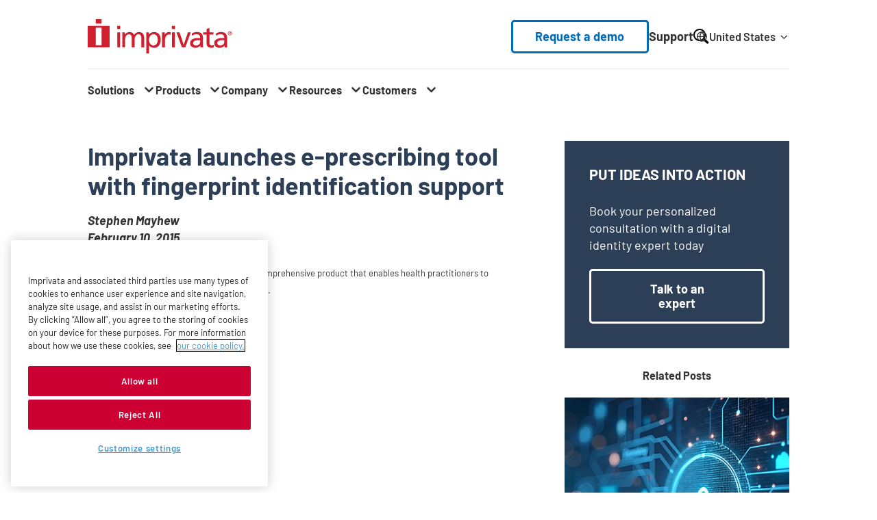

--- FILE ---
content_type: text/html; charset=UTF-8
request_url: https://www.imprivata.com/company/press/imprivata-launches-e-prescribing-tool-fingerprint-identification-support
body_size: 120774
content:
<!DOCTYPE html>
<html dir="ltr" lang="en-us" prefix="og: https://ogp.me/ns#">
  <head>
    <meta charset="utf-8" />
<meta name="description" content="Stephen Mayhew February 10, 2015 Imprivata launched Imprivata Confirm ID, a comprehensive product that enables health practitioners to electronically prescribe controlled substances." />

<!-- be_ixf, sdk, gho-->
<meta name="be:sdk" content="php_sdk_1.5.15" />
<meta name="be:timer" content="47ms" />
<meta name="be:orig_url" content="https%3A%2F%2Fwww.imprivata.com%2Fcompany%2Fpress%2Fimprivata-launches-e-prescribing-tool-fingerprint-identification-support" />
<meta name="be:norm_url" content="https%3A%2F%2Fwww.imprivata.com%2Fcompany%2Fpress%2Fimprivata-launches-e-prescribing-tool-fingerprint-identification-support" />
<meta name="be:capsule_url" content="https%3A%2F%2Fixfd1-api.bc0a.com%2Fapi%2Fixf%2F1.0.0%2Fget_capsule%2Ff00000000299772%2F01750206802" />
<meta name="be:api_dt" content="-05:00y_2025;-05:00m_12;-05:00d_04;-05:00h_09;-05:00mh_10;p_epoch:1764857449418" />
<meta name="be:mod_dt" content="-05:00y_2025;-05:00m_12;-05:00d_04;-05:00h_09;-05:00mh_10;p_epoch:1764857449418" />
<meta name="be:diag" content="5Ruxasdr9VCtVFeMRxsnNMpG4iByOGxsW0ioyfFKhs9THtCRe5kCtW/q5zq+znbOCsjiYvtpAyDDScVvJ+d4qt1czztBjqtH3q1JY4iIWy9qrx+hbOiaOakY/WJfoB8Y5ch00VnY6tp9xed1uSPn1hayQPSSHtfo3gn0BbOYEAPQ7CZWbd5ry2znCy/wB1bE7DrOrBiFs/78gD5vfBw6EhclHXUpl7RQg4ipdocUrHefoPRYliXIm6QlLaFBCmqHVo4YxJWzIsJTmJcDGdcpVXCokhqgYgI6tJutTnSI79A3+GOGSiw5xlg6SsLLsq1IVlXD827mBKuAfMDX6AFoJ7bNFipjPq/N+CiRKNWWUvN4bNpc8307z9HawfFBYf3mtyDkt2OuwjPx3i7tY5NzmjzDRFSgndkJYraKylH2QUDV7zZ03Ipsw7vN8K7Lym6LL9DbSJ1vrXsm6XqxNxbNzUmrBJ6LzIzBioRBDAJm1E0AZm+68uuB4VYbGFs414IFGnSEmf4/8sMlxIMMX4mo6m8SyCoOjOWebr68pPxf2aIxQ1g1PPzVDgQMGed7bDA9Z1SGuhG+pKMsnfqM2Nf9S4svf8a3NTx+oukIKrZ2RAZ3Od2TJ/Xzb0JAQ7hKI26uamwnNneJqc8mzdanKTRbsK86X+ncNTOTRKE6rUe9sMMh9VdWlfwlzPp+BNtsqAXqyAe3QtmPc/[base64]/HkUeUF5DJGkgWNqB3rCZyCkwpsd0lWPxBElOVqmOwybVvNO0yycAIdSEoD/eMYNf1l5yQPNWaNanaNAGSyMEISyhwoM9RkxuW+lg1uhQ89zTYUdMoKXhB6GXeCBUkieJWv6QCD07hqK8ZEnHxj/[base64]/bfgbRP+Q5SwgwW1gOiCBuwiIe1G5rrnFObL3DOa8N6o2b+xMnnebRq/OOe7NY4wG5sBp4FtnvQz34KKpv2ttLv94mVNnTGMPPXjziovE+/iTxUIHUUOdqunsq5iI8257fak/h3idRUrV+QsjsuTyWFJQhvzA0UN+6PTce6DRFfUMYEEH/AcfgcUP3rokpXiWCCp72aTpWGVldMxw7EIHhiw4yqhr3b3Qw8dXad6fxLi2CZpmd27kBuHBo7BNxim48dCLD8hDugBmYXwIqXXGR+Qikw8/DcRH5nirClcqh0KIAcg6wYzFsZy0iX2xr93SDrXeBeH9zZXVtJMCkT1HJ4lxD3PFCZc7WEjo315xX2PnMDGd/JBegeq5DB1x6O5OXMUWS76OQVYxiy5XFXeH7iWx0qX1w4P1nP8L2TXPxhnH02v/+qDrV/gF+jJcjQWB2th4KLM2UB2KkaB/H20fwwyyy3mKGrPirY+yGaH29VUNiqxkY0Mfvn++E5fKBBj10Zr3JBegDpaD78Ost3CFp/W0SRwUJPqgqBuqSQutA/AHMm2ogci5pzJO7BTS/vBbaFTw1ehB69Hce3LbHyhI4cWECZ+YuIuzSg0HOJmJ9fkUIImvtOX4jvdm6YKn3P0q5U4/KZXYsEkefhbVtSCHzwVUjYuovs0+xvCLhLsgWbxtFCMgfpulTn9YO6R06M5PUTs4uZxSYl6w1e99RqgbQ9AFmKL1cCcd8yrPkhOTC6/Rp+b9NBeYJwSPzaGFqvGN5qYwCycKliQWN/7TuZF6E0gLUXvpJ1aCIe3M3eYhU64DqHgxb2pHjh7vuDjBAO2C4hJG0b8WlZtlaXR8rA5dWuNrax309LHp/kiADPpnuGI7CQ9lB353NLZMpqyxXGoAvNJSbUaTRCZoVzF4PEuECDzjGyIrY+8Ukz7pUtUdTWSy/ZpFLgcuuMUnYHw7hmSbL08vRbSH4jTVdmNtV+5u0eQ4vFSD4HyxiBSma5j7PwsvBgFhMQom3I9CbIh8qQWqH9IvtaHn+SkAZ6en5g0VC16hSZhLm+4HxGMXteVK4npHcWbyMq54U5eXU/GAPDDqlSk94ox7hx4bSFBJtW3AOBTQnmeaA9r8PDz6yUlCQTafweGUkunD9OExvIGn7U++DiQQdjS3OoLdj8pXcB7hXi/H5cXsqXPzn/55I2JbRWirTmAPFPeRZ3y6LH+I2o4os0CRb1FrGk8Jhs2Mw6VP0Fx+nwpbrmKShALktx9JyaJzUpQPVtfyUdd9grb7VBJ+cP5DZ/WGa/At2JO9yXnJwWqnsLXzdy80STRihUo7fuw8g1s+VpVJLQPsF6wTzrloHLd8=" />
<meta name="be:messages" content="false" />
<script type="text/javascript">if (window.BEJSSDKObserver === undefined) {
  (function(BEJSSDKObserver, $, undefined) {
    var observer = void 0;
    var listeners = [];
    var readySet = [];
    var doc = window.document;
    var MutationObserver = window.MutationObserver || window.WebKitMutationObserver;

    function checkSelector(selector, fn, indexList) {
      var elements = doc.querySelectorAll(selector);

    for (var i = 0, len = elements.length; i < len; i++) {
      /* -1 means all instances */
      if (indexList != -1 && !(i in indexList)) {
        continue;
      }
      var element = elements[i];
      for (var j = 0; j < readySet.length; j++) {
        if (readySet[j] == element.className || readySet[j] == element.id) {
          return;
        }
      }
      if (element.className) {
        readySet.push(element.className);
      }
      if (element.id) {
        readySet.push(element.id);
      }

      if (!element.ready || MutationObserver==null) {
        element.ready = true;
        fn.call(element, element);
      }
    }
  }

  function checkListeners() {
    listeners.forEach(function (listener) {
      return checkSelector(listener.selector, listener.fn, listener.indexList);
    });
  }

  function removeListener(selector, fn) {
    var i = listeners.length;
    while (i--) {
      var listener = listeners[i];
      if (listener.selector === selector && listener.fn === fn) {
        listeners.splice(i, 1);
        if (!listeners.length && observer) {
          observer.disconnect();
          observer = null;
        }
      }
    }
  }

/**
 * Fire event on first js selector
 * @param selector string to watch on
 * @param fn       callback function
 * @param index_list can be undefined which means only first one
 *                   or -1 which means all
 *                   or a list of allowable indexes
 */
 BEJSSDKObserver.jsElementReady = function(selector, fn, index_list) {
  if (index_list === undefined) {
    index_list = [];
    index_list.push(0);
  }

  if (MutationObserver != null) {
    if (!observer) {
      observer = new MutationObserver(checkListeners);
      observer.observe(doc.documentElement, {
        childList: true,
        subtree: true
      });
    }
    listeners.push({ selector: selector, fn: fn, indexList: index_list });
  } else {
    /* <= IE8 */
    if (!document.addEventListener) {
      /* log("<=IE8 attachEvent assignment"); */
      document.addEventListener = document.attachEvent;
    }
    document.addEventListener("DOMContentLoaded", function(event) {
      var elements = doc.querySelectorAll(selector);
      for (var i = 0, len = elements.length; i < len; i++) {
        /* -1 means all instances */
        if (index_list != -1 && !(i in index_list)) {
          continue;
        }
        var element = elements[i];
        element.ready = true;
        fn.call(element, element);
      }
    });
  }

  checkSelector(selector, fn, index_list);
  return function () {
    return removeListener(selector, fn);
  };
};
}(window.BEJSSDKObserver = window.BEJSSDKObserver || {}));
}
var jsElementReady = window.BEJSSDKObserver.jsElementReady;

if (window.BELinkBlockGenerator === undefined) {
  (function(BELinkBlockGenerator, $, undefined) {
    BELinkBlockGenerator.MAXIMUM_HEADLINE_LENGTH = 100;
    BELinkBlockGenerator.MAXIMUM_DESC_LENGTH = 200;

    BELinkBlockGenerator.IND_LINK_BLOCK_TYPE_URL_TYPE = 0;
    BELinkBlockGenerator.IND_LINK_BLOCK_TYPE_HEADLINE_TYPE = 1;
    BELinkBlockGenerator.IND_LINK_BLOCK_TYPE_DESCRIPTION_TYPE = 2;
    BELinkBlockGenerator.IND_LINK_BLOCK_TYPE_IMAGE_TYPE = 3;

    BELinkBlockGenerator.REPLACEMENT_STRATEGY_OVERWRITE = 0;
    BELinkBlockGenerator.REPLACEMENT_STRATEGY_POST_APPEND_ELEMENT = 1;
    BELinkBlockGenerator.REPLACEMENT_STRATEGY_PRE_APPEND_ELEMENT = 2;
    BELinkBlockGenerator.REPLACEMENT_STRATEGY_PRE_APPEND_PARENT = 3;

    BELinkBlockGenerator.setMaximumHeadlineLength = function(length) {
      BELinkBlockGenerator.MAXIMUM_HEADLINE_LENGTH = length;
    };

    BELinkBlockGenerator.setMaximumDescriptionLength = function(length) {
      BELinkBlockGenerator.MAXIMUM_DESC_LENGTH = length;
    };

    BELinkBlockGenerator.generateIndividualLinks = function(parentElement, linkStructure, link) {
      var link_level_element_tag = linkStructure[0];
      var link_level_element = document.createElement(link_level_element_tag);
      var link_attribute_dictionary = linkStructure[1];
      var allowable_elements = linkStructure[2];
      var children_link_structures = linkStructure[3];
      for (var link_attribute_key in link_attribute_dictionary) {
        link_level_element.setAttribute(link_attribute_key, link_attribute_dictionary[link_attribute_key]);
      }

      var added_something = false;
      if (allowable_elements.indexOf(BELinkBlockGenerator.IND_LINK_BLOCK_TYPE_URL_TYPE)>=0) {
        link_level_element.setAttribute('href', link.url);
        added_something = true;
      }
      if (allowable_elements.indexOf(BELinkBlockGenerator.IND_LINK_BLOCK_TYPE_HEADLINE_TYPE)>=0 && link.h1) {
        var headline_text = link.h1;
        if (headline_text.length > BELinkBlockGenerator.MAXIMUM_HEADLINE_LENGTH) {
          headline_text = headline_text.substring(0, BELinkBlockGenerator.MAXIMUM_HEADLINE_LENGTH) + '...';
        }
        var text_node = document.createTextNode(headline_text);
        link_level_element.appendChild(text_node);
        added_something = true;
      }
      if (allowable_elements.indexOf(BELinkBlockGenerator.IND_LINK_BLOCK_TYPE_DESCRIPTION_TYPE)>=0 && link.desc) {
        var desc_text = link.desc;
        if (desc_text.length > BELinkBlockGenerator.MAXIMUM_DESC_LENGTH) {
          desc_text = desc_text.substring(0, BELinkBlockGenerator.MAXIMUM_DESC_LENGTH) + '...';
        }
        var text_node = document.createTextNode(desc_text);
        link_level_element.appendChild(text_node);
        added_something = true;
      }
      if (allowable_elements.indexOf(BELinkBlockGenerator.IND_LINK_BLOCK_TYPE_IMAGE_TYPE)>=0 && link.image) {
        link_level_element.setAttribute('src', link.image);
        added_something = true;
      }
/**
    don't emit for empty links, desc, headline, image
    except for parent structures where allowable_length=0
    */
    if (!added_something && allowable_elements.length != 0) {

      return;
    }
    /* go depth first */
    for (var childrenIndex=0; childrenIndex<children_link_structures.length; childrenIndex++) {
      var childLinkStructure = children_link_structures[childrenIndex];
      BELinkBlockGenerator.generateIndividualLinks(link_level_element, childLinkStructure, link);
    }
    parentElement.appendChild(link_level_element);
  };

  BELinkBlockGenerator.insertLinkBlocks = function(targetElement, replacementStrategy, overallStructure, linkStructure, links,
                                                   titleStructure) {
    if (targetElement == null) {
      return;
    }

    if (replacementStrategy == BELinkBlockGenerator.REPLACEMENT_STRATEGY_OVERWRITE) {
      while (targetElement.firstChild) {
        targetElement.removeChild(targetElement.firstChild);
      }
    }

    var previousElement = targetElement;
    for (var i=0;i<overallStructure.length;i++) {
      var level_definition = overallStructure[i];
      var level_element_tag = level_definition[0];
      var level_element = document.createElement(level_element_tag);
      var attribute_dictionary = level_definition[1];
      for (var attribute_key in attribute_dictionary) {
        level_element.setAttribute(attribute_key, attribute_dictionary[attribute_key]);
      }

      /* need to place title structure */
      if (titleStructure && titleStructure[0] == i) {
        var title_element_tag = titleStructure[1];
        var title_element = document.createElement(title_element_tag);
        var title_attribute_dictionary = titleStructure[2];
        var title_text_content = titleStructure[3];
        for (var title_attribute_key in title_attribute_dictionary) {
          title_element.setAttribute(title_attribute_key, title_attribute_dictionary[title_attribute_key]);
        }

        var title_text_node = document.createTextNode(title_text_content);
        title_element.appendChild(title_text_node);


        level_element.appendChild(title_element);
      }

      /* last level place links */
      if (i == overallStructure.length-1) {
        for (var link_i=0; link_i < links.length; link_i++) {
          var link = links[link_i];
          for (var linkStructureIndex=0;linkStructureIndex < linkStructure.length; linkStructureIndex++) {
            BELinkBlockGenerator.generateIndividualLinks(level_element, linkStructure[linkStructureIndex], link)
          }
        }
      }

      /* first level child we need to check placement */
      if (previousElement == targetElement) {
        if (replacementStrategy == BELinkBlockGenerator.REPLACEMENT_STRATEGY_PRE_APPEND_ELEMENT) {
          /* 2 means insert right before */
          previousElement.insertBefore(level_element, targetElement.firstChild);
        } else if (replacementStrategy == BELinkBlockGenerator.REPLACEMENT_STRATEGY_PRE_APPEND_PARENT) {
          /* 3 means insert right before at parent level */
          var parentElement = previousElement.parentElement;
          parentElement.insertBefore(level_element, previousElement);
        } else {
          previousElement.appendChild(level_element);
        }
      } else {
        previousElement.appendChild(level_element);
      }
      previousElement = level_element;
    }
  };
}(window.BELinkBlockGenerator = window.BELinkBlockGenerator || {}))
};
</script>
<style>
.be-ix-link-block{background-color: #efefef; text-decoration: none;}
.be-ix-link-block .be-related-link-container {background-color: #efefef; padding-bottom: 2.5rem;}
.be-ix-link-block .be-related-link-container .be-label {margin: 0;color: white; font-weight: 700; font-size: 2rem; line-height: 1rem; font-family: "Barlow","Helvetica Neue","Helvetica","Arial",sans-serif;}
.be-ix-link-block .be-related-link-container .be-list { display: inline-block; list-style: none;margin: 0; padding: 0;}
.be-ix-link-block .be-related-link-container .be-list .be-list-item {display: inline-block;margin-right: 20px;margin-bottom: 6px;text-decoration: none;}
.be-ix-link-block .be-related-link-container .be-list .be-list-item .be-related-link {font-weight: 400; color: #fff; font-size: 1.5rem; transition: all .22s ease-in-out; text-decoration: none; text-transform: capitalize; color: #006cba;}
.be-ix-link-block .be-related-link-container .be-list .be-list-item .be-related-link:hover {background-size: 100% 0.15em; text-decoration: none; color: rgba(0, 76, 130, .6); }
.be-ix-link-block .be-related-link-container .be-list .be-list-item:last-child { margin-right: 0;text-decoration: none;}

@media (max-width: 767px) {
  .be-ix-link-block .be-related-link-container .be-label {width: 100%;margin-bottom: 10px;}
  .be-ix-link-block .be-related-link-container .be-list { display: block;width: 100%;}
  .be-ix-link-block .be-related-link-container .be-list .be-list-item {display: block;margin-right: 0;} }
@media (min-width: 768px) {
  .be-ix-link-block .be-related-link-container {display: flex;align-items: baseline;}
  .be-ix-link-block .be-related-link-container .be-label {display: inline-block;margin-right: 20px;flex-grow: 0;flex-shrink: 0;} }
</style>

 
<script data-cfasync="false" data-testmode="true" id="marvel" data-customerid="f00000000299772" src="https://marvel-b2-cdn.bc0a.com/marvel.js"></script>

<link rel="canonical" href="https://www.imprivata.com/company/press/imprivata-launches-e-prescribing-tool-fingerprint-identification-support" />
<link rel="shortlink" href="https://www.imprivata.com/" />
<meta property="og:site_name" content="Imprivata" />
<meta property="og:type" content="Article" />
<meta property="og:url" content="https://www.imprivata.com/company/press/imprivata-launches-e-prescribing-tool-fingerprint-identification-support" />
<meta property="og:title" content="Imprivata launches e-prescribing tool with fingerprint identification support" />
<meta property="og:description" content="Stephen Mayhew February 10, 2015 Imprivata launched Imprivata Confirm ID, a comprehensive product that enables health practitioners to electronically prescribe controlled substances." />
<meta property="personalization_node_id" content="18721" />
<meta name="Generator" content="Drupal 11 (https://www.drupal.org)" />
<meta name="MobileOptimized" content="width" />
<meta name="HandheldFriendly" content="true" />
<meta name="viewport" content="width=device-width, initial-scale=1.0" />
<script data-cfasync="false" type="text/javascript" id="vwoCode">window._vwo_code ||
      (function () {
      var w=window,
      d=document;
      if (d.URL.indexOf('__vwo_disable__') > -1 || w._vwo_code) {
      return;
      }
      var account_id=827707,
      version=2.2,
      settings_tolerance=2000,
      hide_element='body',
      background_color='white',
      hide_element_style = 'opacity:0 !important;filter:alpha(opacity=0) !important;background:' + background_color + ' !important;transition:none !important;',
      /* DO NOT EDIT BELOW THIS LINE */
      f=!1,v=d.querySelector('#vwoCode'),cc={};try{var e=JSON.parse(localStorage.getItem('_vwo_'+account_id+'_config'));cc=e&&'object'==typeof e?e:{}}catch(e){}function r(t){try{return decodeURIComponent(t)}catch(e){return t}}var s=function(){var e={combination:[],combinationChoose:[],split:[],exclude:[],uuid:null,consent:null,optOut:null},t=d.cookie||'';if(!t)return e;for(var n,i,o=/(?:^|;s*)(?:(_vis_opt_exp_(d+)_combi=([^;]*))|(_vis_opt_exp_(d+)_combi_choose=([^;]*))|(_vis_opt_exp_(d+)_split=([^:;]*))|(_vis_opt_exp_(d+)_exclude=[^;]*)|(_vis_opt_out=([^;]*))|(_vwo_global_opt_out=[^;]*)|(_vwo_uuid=([^;]*))|(_vwo_consent=([^;]*)))/g;null!==(n=o.exec(t));)try{n[1]?e.combination.push({id:n[2],value:r(n[3])}):n[4]?e.combinationChoose.push({id:n[5],value:r(n[6])}):n[7]?e.split.push({id:n[8],value:r(n[9])}):n[10]?e.exclude.push({id:n[11]}):n[12]?e.optOut=r(n[13]):n[14]?e.optOut=!0:n[15]?e.uuid=r(n[16]):n[17]&&(i=r(n[18]),e.consent=i&&3<=i.length?i.substring(0,3):null)}catch(e){}return e}();function i(){var e=function(){if(w.VWO&&Array.isArray(w.VWO))for(var e=0;e<w.VWO.length;e++){var t=w.VWO[e];if(Array.isArray(t)&&('setVisitorId'===t[0]||'setSessionId'===t[0]))return!0}return!1}(),t='a='+account_id+'&u='+encodeURIComponent(w._vis_opt_url||d.URL)+'&vn='+version+('undefined'!=typeof platform?'&p='+platform:'')+'&st='+w.performance.now();e||((n=function(){var e,t=[],n={},i=w.VWO&&w.VWO.appliedCampaigns||{};for(e in i){var o=i[e]&&i[e].v;o&&(t.push(e+'-'+o+'-1'),n[e]=!0)}if(s&&s.combination)for(var r=0;r<s.combination.length;r++){var a=s.combination[r];n[a.id]||t.push(a.id+'-'+a.value)}return t.join('|')}())&&(t+='&c='+n),(n=function(){var e=[],t={};if(s&&s.combinationChoose)for(var n=0;n<s.combinationChoose.length;n++){var i=s.combinationChoose[n];e.push(i.id+'-'+i.value),t[i.id]=!0}if(s&&s.split)for(var o=0;o<s.split.length;o++)t[(i=s.split[o]).id]||e.push(i.id+'-'+i.value);return e.join('|')}())&&(t+='&cc='+n),(n=function(){var e={},t=[];if(w.VWO&&Array.isArray(w.VWO))for(var n=0;n<w.VWO.length;n++){var i=w.VWO[n];if(Array.isArray(i)&&'setVariation'===i[0]&&i[1]&&Array.isArray(i[1]))for(var o=0;o<i[1].length;o++){var r,a=i[1][o];a&&'object'==typeof a&&(r=a.e,a=a.v,r&&a&&(e[r]=a))}}for(r in e)t.push(r+'-'+e[r]);return t.join('|')}())&&(t+='&sv='+n)),s&&s.optOut&&(t+='&o='+s.optOut);var n=function(){var e=[],t={};if(s&&s.exclude)for(var n=0;n<s.exclude.length;n++){var i=s.exclude[n];t[i.id]||(e.push(i.id),t[i.id]=!0)}return e.join('|')}();return n&&(t+='&e='+n),s&&s.uuid&&(t+='&id='+s.uuid),s&&s.consent&&(t+='&consent='+s.consent),w.name&&-1<w.name.indexOf('_vis_preview')&&(t+='&pM=true'),w.VWO&&w.VWO.ed&&(t+='&ed='+w.VWO.ed),t}code={nonce:v&&v.nonce,library_tolerance:function(){return'undefined'!=typeof library_tolerance?library_tolerance:void 0},settings_tolerance:function(){return cc.sT||settings_tolerance},hide_element_style:function(){return'{'+(cc.hES||hide_element_style)+'}'},hide_element:function(){return performance.getEntriesByName('first-contentful-paint')[0]?'':'string'==typeof cc.hE?cc.hE:hide_element},getVersion:function(){return version},finish:function(e){var t;f||(f=!0,(t=d.getElementById('_vis_opt_path_hides'))&&t.parentNode.removeChild(t),e&&((new Image).src='https://dev.visualwebsiteoptimizer.com/ee.gif?a='+account_id+e))},finished:function(){return f},addScript:function(e){var t=d.createElement('script');t.type='text/javascript',e.src?t.src=e.src:t.text=e.text,v&&t.setAttribute('nonce',v.nonce),d.getElementsByTagName('head')[0].appendChild(t)},load:function(e,t){t=t||{};var n=new XMLHttpRequest;n.open('GET',e,!0),n.withCredentials=!t.dSC,n.responseType=t.responseType||'text',n.onload=function(){if(t.onloadCb)return t.onloadCb(n,e);200===n.status?_vwo_code.addScript({text:n.responseText}):_vwo_code.finish('&e=loading_failure:'+e)},n.onerror=function(){if(t.onerrorCb)return t.onerrorCb(e);_vwo_code.finish('&e=loading_failure:'+e)},n.send()},init:function(){var e,t=this.settings_tolerance();w._vwo_settings_timer=setTimeout(function(){_vwo_code.finish()},t),'body'!==this.hide_element()?(n=d.createElement('style'),e=(t=this.hide_element())?t+this.hide_element_style():'',t=d.getElementsByTagName('head')[0],n.setAttribute('id','_vis_opt_path_hides'),v&&n.setAttribute('nonce',v.nonce),n.setAttribute('type','text/css'),n.styleSheet?n.styleSheet.cssText=e:n.appendChild(d.createTextNode(e)),t.appendChild(n)):(n=d.getElementsByTagName('head')[0],(e=d.createElement('div')).style.cssText='z-index: 2147483647 !important;position: fixed !important;left: 0 !important;top: 0 !important;width: 100% !important;height: 100% !important;background:'+background_color+' !important;',e.setAttribute('id','_vis_opt_path_hides'),e.classList.add('_vis_hide_layer'),n.parentNode.insertBefore(e,n.nextSibling));var n='https://dev.visualwebsiteoptimizer.com/j.php?'+i();-1!==w.location.search.indexOf('_vwo_xhr')?this.addScript({src:n}):this.load(n+'&x=true',{l:1})}};w._vwo_code=code;code.init();})();</script>
<script type="application/ld+json">{
    "@context": "https://schema.org",
    "@graph": [
        {
            "@type": "Article",
            "headline": "Imprivata launches e-prescribing tool with fingerprint identification support",
            "name": "Imprivata launches e-prescribing tool with fingerprint identification support",
            "description": "Stephen Mayhew\n\tFebruary 10, 2015\n\nImprivata launched Imprivata Confirm ID, a comprehensive product that enables health practitioners to electronically prescribe controlled substances.",
            "datePublished": "2015-02-11T10:27:58-0500",
            "dateModified": "2020-05-13T16:59:48-0400"
        }
    ]
}</script>
<link rel="icon" href="/themes/imprivata/images/favicon-v2.ico" type="image/vnd.microsoft.icon" />
<link rel="alternate" hreflang="en-us" href="https://www.imprivata.com/company/press/imprivata-launches-e-prescribing-tool-fingerprint-identification-support" />
<link rel="alternate" hreflang="x-default" href="https://www.imprivata.com/company/press/imprivata-launches-e-prescribing-tool-fingerprint-identification-support" />

    <title>Imprivata launches e-prescribing tool with fingerprint identification support | Imprivata</title>
    <link rel="stylesheet" media="all" href="/core/assets/vendor/jquery.ui/themes/base/core.css?t98co4" />
<link rel="stylesheet" media="all" href="/core/assets/vendor/jquery.ui/themes/base/controlgroup.css?t98co4" />
<link rel="stylesheet" media="all" href="/core/assets/vendor/jquery.ui/themes/base/autocomplete.css?t98co4" />
<link rel="stylesheet" media="all" href="/core/assets/vendor/jquery.ui/themes/base/menu.css?t98co4" />
<link rel="stylesheet" media="all" href="/core/assets/vendor/jquery.ui/themes/base/checkboxradio.css?t98co4" />
<link rel="stylesheet" media="all" href="/core/assets/vendor/jquery.ui/themes/base/resizable.css?t98co4" />
<link rel="stylesheet" media="all" href="/core/assets/vendor/jquery.ui/themes/base/button.css?t98co4" />
<link rel="stylesheet" media="all" href="/core/assets/vendor/jquery.ui/themes/base/dialog.css?t98co4" />
<link rel="stylesheet" media="all" href="/core/misc/components/progress.module.css?t98co4" />
<link rel="stylesheet" media="all" href="/core/misc/components/ajax-progress.module.css?t98co4" />
<link rel="stylesheet" media="all" href="/core/misc/components/autocomplete-loading.module.css?t98co4" />
<link rel="stylesheet" media="all" href="/core/modules/system/css/components/align.module.css?t98co4" />
<link rel="stylesheet" media="all" href="/core/modules/system/css/components/container-inline.module.css?t98co4" />
<link rel="stylesheet" media="all" href="/core/modules/system/css/components/clearfix.module.css?t98co4" />
<link rel="stylesheet" media="all" href="/core/modules/system/css/components/hidden.module.css?t98co4" />
<link rel="stylesheet" media="all" href="/core/modules/system/css/components/js.module.css?t98co4" />
<link rel="stylesheet" media="all" href="/core/modules/ckeditor5/css/ckeditor5.dialog.fix.css?t98co4" />
<link rel="stylesheet" media="all" href="/core/assets/vendor/jquery.ui/themes/base/theme.css?t98co4" />
<link rel="stylesheet" media="all" href="/modules/contrib/better_exposed_filters/css/better_exposed_filters.css?t98co4" />
<link rel="stylesheet" media="all" href="/modules/contrib/extlink/css/extlink.css?t98co4" />
<link rel="stylesheet" media="all" href="/modules/contrib/search_api_autocomplete/css/search_api_autocomplete.css?t98co4" />
<link rel="stylesheet" media="all" href="/themes/imprivata/build/styles/base/base.css?t98co4" />
<link rel="stylesheet" media="all" href="/themes/imprivata/build/styles/components/highlight-animation.css?t98co4" />
<link rel="stylesheet" media="all" href="/themes/imprivata/build/styles/pages/article-detail-page.css?t98co4" />
<link rel="stylesheet" media="all" href="/themes/imprivata/build/styles/pages/article-with-sidebar.css?t98co4" />
<link rel="stylesheet" media="all" href="/themes/imprivata/build/styles/menus/header.css?t98co4" />
<link rel="stylesheet" media="all" href="/themes/imprivata/build/styles/menus/header-2025-nav.css?t98co4" />
<link rel="stylesheet" media="all" href="/themes/imprivata/build/styles/menus/language-switcher.css?t98co4" />
<link rel="stylesheet" media="all" href="/themes/imprivata/build/styles/menus/footer.css?t98co4" />
<link rel="stylesheet" media="all" href="/themes/imprivata/node_modules/aos/dist/aos.css?t98co4" />
<link rel="stylesheet" media="all" href="/themes/imprivata/build/styles/components/feature-teaser-aside.css?t98co4" />
<link rel="stylesheet" media="all" href="/themes/imprivata/build/styles/components/footnote-aside.css?t98co4" />
<link rel="stylesheet" media="all" href="/themes/imprivata/build/styles/components/media-contact.css?t98co4" />
<link rel="stylesheet" media="all" href="/themes/imprivata/build/styles/components/social-media.css?t98co4" />

    <script type="application/json" data-drupal-selector="drupal-settings-json">{"path":{"baseUrl":"\/","pathPrefix":"","currentPath":"node\/18721","currentPathIsAdmin":false,"isFront":false,"currentLanguage":"en"},"pluralDelimiter":"\u0003","suppressDeprecationErrors":true,"ajaxPageState":{"libraries":"[base64]","theme":"imprivata","theme_token":null},"ajaxTrustedUrl":{"\/search":true},"gtag":{"tagId":"","consentMode":true,"otherIds":[],"events":[],"additionalConfigInfo":[]},"gtm":{"tagId":null,"settings":{"data_layer":"dataLayer","include_classes":false,"allowlist_classes":"","blocklist_classes":"","include_environment":false,"environment_id":"","environment_token":""},"tagIds":["GTM-TXXMR73"]},"vwo":{"id":827707,"timeout_setting":2000,"testnull":null},"data":{"extlink":{"extTarget":true,"extTargetAppendNewWindowDisplay":true,"extTargetAppendNewWindowLabel":"(opens in a new window)","extTargetNoOverride":true,"extNofollow":false,"extTitleNoOverride":false,"extNoreferrer":true,"extFollowNoOverride":false,"extClass":"0","extLabel":"(link is external)","extImgClass":false,"extSubdomains":true,"extExclude":"","extInclude":"","extCssExclude":"","extCssInclude":"","extCssExplicit":"footer","extAlert":false,"extAlertText":"This link will take you to an external web site. We are not responsible for their content.","extHideIcons":false,"mailtoClass":"mailto","telClass":"tel","mailtoLabel":"(link sends email)","telLabel":"(link calls phone number)","extUseFontAwesome":false,"extIconPlacement":"before","extPreventOrphan":false,"extFaLinkClasses":"fa fa-external-link","extFaMailtoClasses":"fa fa-envelope-o","extAdditionalLinkClasses":"","extAdditionalMailtoClasses":"","extAdditionalTelClasses":"","extFaTelClasses":"fa fa-phone","allowedDomains":["security.imprivata.com"],"extExcludeNoreferrer":""}},"imprivata_utility":{"currentLangCode":"en-us","langURL":{"en-us":"\/company\/press\/imprivata-launches-e-prescribing-tool-fingerprint-identification-support","de":"\/de\/node\/18721","fr-fr":"\/fr\/node\/18721","en-gb":"\/uk\/node\/18721"}},"search_api_autocomplete":{"imprivata_solr_search":{"auto_submit":true,"min_length":2}},"user":{"uid":0,"permissionsHash":"b9269409f005bdef74f99f10d2199d37e9e385b657d2f7e29b564eb737e954f9"}}</script>
<script src="/core/assets/vendor/jquery/jquery.min.js?v=4.0.0-rc.1"></script>
<script src="/core/assets/vendor/once/once.min.js?v=1.0.1"></script>
<script src="/core/misc/drupalSettingsLoader.js?v=11.3.2"></script>
<script src="/core/misc/drupal.js?v=11.3.2"></script>
<script src="/core/misc/drupal.init.js?v=11.3.2"></script>
<script src="/modules/contrib/google_tag/js/gtag.js?t98co4"></script>
<script src="/modules/contrib/google_tag/js/gtm.js?t98co4"></script>
<script src="//cdn.cookielaw.org/consent/586c618b-b517-4fcb-9428-cc56d9d4ca2d/OtAutoBlock.js" async></script>
<script src="//cdn.cookielaw.org/scripttemplates/otSDKStub.js" async data-domain-script="586c618b-b517-4fcb-9428-cc56d9d4ca2d"></script>
<script src="/modules/custom/imprivata_personalization/js/onetrust.js?t98co4" async></script>
<script src="https://plausible.io/js/script.file-downloads.hash.outbound-links.pageview-props.revenue.tagged-events.js" defer data-domain="imprivata.com"></script>
<script src="/modules/custom/imprivata_personalization/js/plausible.js?t98co4" async></script>
<script src="https://www.onelink-edge.com/moxie.min.js" defer data-oljs="P6538-40E1-C8CF-59EB" referrerpolicy="no-referrer-when-downgrade"></script>

        <link rel="preload" as="font" type="font/woff2" href="/themes/imprivata/fonts/barlow-v12-latin/barlow-v12-latin-regular.woff2" crossorigin>
        <link rel="preload" as="font" type="font/woff2" href="/themes/imprivata/fonts/barlow-v12-latin/barlow-v12-latin-600.woff2" crossorigin>
        <link rel="preload" as="font" type="font/woff2" href="/themes/imprivata/fonts/barlow-v12-latin/barlow-v12-latin-700.woff2" crossorigin>
        <link rel="preload" as="font" type="font/woff" href="/themes/imprivata/fonts/iconography_v4g.woff" crossorigin>
      </head>
  <body class="page-node-type-article-news path-node page-node-type-article">
        <a href="#main-content" class="visually-hidden focusable">
      Skip to main content
    </a>
    <noscript><iframe src="https://www.googletagmanager.com/ns.html?id=GTM-TXXMR73"
                  height="0" width="0" style="display:none;visibility:hidden"></iframe></noscript>

      <div class="dialog-off-canvas-main-canvas" data-off-canvas-main-canvas>
    <div class="layout-container">

  

  <header class="main-nav-header">
    

          

<div class="header__container container header region region--header">
        <a href="/" rel="home" class="logo" aria-label="Go to the homepage">
    <img height="52" width="212" src="/themes/imprivata/images/logo_v2.svg" alt="Imprivata logo" />
  </a>
    <div id="block-contact" class="block block-menu-block block-menu-blockcontact">
  
    
      
              <ul>
              <li>
        <a href="/request-demo" target="_self" data-drupal-link-system-path="node/105408">Request a demo</a>
              </li>
          <li>
        <a href="https://community.imprivata.com/" target="_blank">Support</a>
              </li>
        </ul>
  


  </div>
<div class="search">
  <button class="search__button search__button--open" aria-label="Open search" aria-expanded="false"
          aria-controls="search"></button>
</div>
<div class="search_wrapper">
  <div class="views-exposed-form bef-exposed-form search__field block block-views-exposed-filter-blocks block-views-exposed-filter-blocks-block" data-drupal-selector="views-exposed-form-imprivata-solr-search-imprivata-solr-search" id="search" aria-hidden="true">
    
        
          <form action="/search" method="get" id="views-exposed-form-imprivata-solr-search-imprivata-solr-search" accept-charset="UTF-8">
  <div class="form--inline clearfix">
  <div class="js-form-item form-item js-form-type-search-api-autocomplete form-type-search-api-autocomplete js-form-item-text form-item-text">
      <label for="edit-text">Search</label>
        <input placeholder="Search" data-drupal-selector="edit-text" data-search-api-autocomplete-search="imprivata_solr_search" class="form-autocomplete form-text" data-autocomplete-path="/search_api_autocomplete/imprivata_solr_search?display=imprivata_solr_search&amp;&amp;filter=text" type="text" id="edit-text" name="text" value="" size="30" maxlength="128" />

        </div>
<div class="js-form-item form-item js-form-type-select form-type-select js-form-item-page-type form-item-page-type">
      <label for="edit-page-type">Type</label>
        <select data-drupal-selector="edit-page-type" id="edit-page-type" name="page_type" class="form-select"><option value="All" selected="selected">All types</option><option value="article">Article</option><option value="event">Event</option><option value="page">General</option><option value="knowledge_hub">Knowledge Hub</option><option value="partner">Partner</option><option value="product">Product</option><option value="resource">Resource</option></select>
        </div>
<div class="js-form-item form-item js-form-type-select form-type-select js-form-item-sort-bef-combine form-item-sort-bef-combine">
      <label for="edit-sort-bef-combine">Sort by</label>
        <select data-drupal-selector="edit-sort-bef-combine" id="edit-sort-bef-combine" name="sort_bef_combine" class="form-select"><option value="search_api_relevance_DESC" selected="selected">Most relevant</option><option value="created_DESC">Newest first</option><option value="created_ASC">Oldest first</option><option value="title_ASC">Title (A-Z)</option><option value="title_DESC">Title (Z-A)</option></select>
        </div>
<div data-drupal-selector="edit-actions" class="form-actions js-form-wrapper form-wrapper" id="edit-actions"><input data-drupal-selector="edit-submit-imprivata-solr-search" type="submit" id="edit-submit-imprivata-solr-search" value="Search" class="button js-form-submit form-submit" />
</div>

</div>

</form>

            <button class="search__button search__button--close" aria-label="Close search" aria-expanded="false" aria-controls="search"></button>
  </div>
</div>

<details class="language-switcher-language-url" id="block-languageswitcher">
  <summary aria-label="Change the site language"><span>
          United States
      </span></summary>
  
  
      <div class="language-switcher__dropdown">
      <ul class="links"><li data-drupal-language="en" data-drupal-link-system-path="node/18721" class="is-active" aria-current="page"><a href="/company/press/imprivata-launches-e-prescribing-tool-fingerprint-identification-support" class="language-link is-active" hreflang="en" data-drupal-link-system-path="node/18721" aria-current="page">United States</a></li><li data-drupal-language="de" data-drupal-link-system-path="node/18721"><a href="/de/node/18721" class="language-link" hreflang="de" data-drupal-link-system-path="node/18721">DACH</a></li><li data-drupal-language="fr" data-drupal-link-system-path="node/18721"><a href="/fr/node/18721" class="language-link" hreflang="fr" data-drupal-link-system-path="node/18721">French</a></li><li data-drupal-language="en-gb" data-drupal-link-system-path="node/18721"><a href="/uk/node/18721" class="language-link" hreflang="en-gb" data-drupal-link-system-path="node/18721">United Kingdom</a></li></ul>
    </div>
  </details>



<button class="menu__button" aria-label="Open menu" aria-expanded="false" aria-controls="mainnav">
  <span class="menu__button-inner">
    <span class="line"></span>
    <span class="line"></span>
    <span class="line"></span>
    <span class="line"></span>
  </span>
</button>

<nav id="mainnav"
      aria-labelledby="block-mainnav2025-menu" class="block block-menu navigation menu--main-nav-2025 header-main-menu">
            
  <p class="visually-hidden" id="block-mainnav2025-menu">Main Nav (2025)</p>
  

        
  <ul data-region="header" class="menu__links menu menu-level-0">
          
        
        <li class="menu-item menu-item--expanded menu-item-level-0 menu-item-solutions">
                                <button type="button">Solutions</button>
                                            
  
  <div class="menu_link_content menu-link-contentmain-nav-2025 view-mode-default menu-dropdown menu-dropdown-0 menu-type-default"
     aria-hidden="true">
              
  <ul class="menu menu-level-1">
          
        
        <li class="menu-item menu-item-level-1 mi-heading-bold mi-heading-large mi-column-blue mi-fractal-background mi-image-last">
                                
            <div class="field field--name-field-m-item-image field--type-entity-reference field--label-hidden field__item">
  
              <picture>
                  <source srcset="/sites/imprivata/files/styles/menu_item_image_1x/public/2025-08/mobile%20ipad.png.avif?itok=f0DpreKh 1x, /sites/imprivata/files/styles/menu_item_image_2x/public/2025-08/mobile%20ipad.png.avif?itok=77QdRMU3 2x" media="(min-width: 768px)" type="image/avif" width="223" height="180"/>
              <source srcset="/sites/imprivata/files/styles/menu_item_image_1x/public/2025-08/mobile%20ipad.png.avif?itok=f0DpreKh 1x, /sites/imprivata/files/styles/menu_item_image_2x/public/2025-08/mobile%20ipad.png.avif?itok=77QdRMU3 2x" media="(max-width: 767px)" type="image/avif" width="223" height="180"/>
                  <img loading="lazy" width="996" height="804" src="/sites/imprivata/files/2025-08/mobile%20ipad.png" alt="State of mobile in healthcare" />

  </picture>


    
</div>
      
            <div class="menu-item-link-wrapper">
              
              <div class="menu-item-link-content">
                <span class="mi-heading-bold mi-heading-large mi-column-blue mi-fractal-background mi-image-last">Shared mobile devices in healthcare research report</span>
                
                
            <div class="field field--name-field-m-item-long-description field--type-string-long field--label-hidden field__item">Our comprehensive report examines the real-world impacts of shared-use mobile devices on healthcare organizations and clinical staff.</div>
      
              </div>
            </div>
                                            
  
  <div class="menu_link_content menu-link-contentmain-nav-2025 view-mode-default menu-dropdown menu-dropdown-1 menu-type-default"
    >
              
      <div class="field field--name-field-m-item-cta field--type-link field--label-hidden field__items">
              <div class="field__item"><a href="/research-report/state-shared-mobile-devices-healthcare">Learn more</a></div>
          </div>
  
      </div>



                  </li>
                
        
        <li class="menu-item menu-item--expanded menu-item-level-1 mi-hidden-label">
                                <span class="mi-hidden-label">Left column</span>
                                            
  
  <div class="menu_link_content menu-link-contentmain-nav-2025 view-mode-default menu-dropdown menu-dropdown-1 menu-type-default"
    >
              
  <ul class="menu menu-level-2">
          
        
        <li class="menu-item menu-item--expanded menu-item-level-2 mi-heading-large mi-heading-underline">
                                <span class="mi-heading-large mi-heading-underline">By Objective</span>
                                            
  
  <div class="menu_link_content menu-link-contentmain-nav-2025 view-mode-default menu-dropdown menu-dropdown-2 menu-type-default"
    >
              
  <ul class="menu menu-level-3">
          
        
        <li class="menu-item menu-item-level-3">
                                <a href="/solutions/move-passwordless-authentication" data-drupal-link-system-path="node/107136">Move to passwordless authentication</a>
                                            
  
  <div class="menu_link_content menu-link-contentmain-nav-2025 view-mode-default menu-dropdown menu-dropdown-3 menu-type-default"
    >
              
      </div>



                  </li>
                
        
        <li class="menu-item menu-item-level-3">
                                <a href="/solutions/access-shared-devices-and-kiosks" data-drupal-link-system-path="node/107134">Access shared devices and kiosks</a>
                                            
  
  <div class="menu_link_content menu-link-contentmain-nav-2025 view-mode-default menu-dropdown menu-dropdown-3 menu-type-default"
    >
              
      </div>



                  </li>
                
        
        <li class="menu-item menu-item-level-3">
                                <a href="/solutions/execute-shared-mobile-strategy" data-drupal-link-system-path="node/104202">Deploy shared mobile devices</a>
                                            
  
  <div class="menu_link_content menu-link-contentmain-nav-2025 view-mode-default menu-dropdown menu-dropdown-3 menu-type-default"
    >
              
      </div>



                  </li>
                
        
        <li class="menu-item menu-item-level-3">
                                <a href="/solutions/secure-third-party-access" data-drupal-link-system-path="node/104352">Control third-party access</a>
                                            
  
  <div class="menu_link_content menu-link-contentmain-nav-2025 view-mode-default menu-dropdown menu-dropdown-3 menu-type-default"
    >
              
      </div>



                  </li>
                
        
        <li class="menu-item menu-item-level-3">
                                <a href="/solutions/meet-cyber-insurance-requirements" data-drupal-link-system-path="node/104361">Address cyber insurance requirements</a>
                                            
  
  <div class="menu_link_content menu-link-contentmain-nav-2025 view-mode-default menu-dropdown menu-dropdown-3 menu-type-default"
    >
              
      </div>



                  </li>
                
        
        <li class="menu-item menu-item-level-3">
                                <a href="/solutions/ehr-optimization" data-drupal-link-system-path="node/104357">Improve EHR workflows</a>
                                            
  
  <div class="menu_link_content menu-link-contentmain-nav-2025 view-mode-default menu-dropdown menu-dropdown-3 menu-type-default"
    >
              
      </div>



                  </li>
                
        
        <li class="menu-item menu-item-level-3">
                                <a href="/solutions/protect-patient-privacy-safety" data-drupal-link-system-path="node/104364">Protect patient privacy</a>
                                            
  
  <div class="menu_link_content menu-link-contentmain-nav-2025 view-mode-default menu-dropdown menu-dropdown-3 menu-type-default"
    >
              
      </div>



                  </li>
                
        
        <li class="menu-item menu-item-level-3">
                                <a href="/solutions/cjis" data-drupal-link-system-path="node/107118">Achieve CJIS compliance</a>
                                            
  
  <div class="menu_link_content menu-link-contentmain-nav-2025 view-mode-default menu-dropdown menu-dropdown-3 menu-type-default"
    >
              
      </div>



                  </li>
                
        
        <li class="menu-item menu-item-level-3">
                                <a href="/solutions/identity-verification" data-drupal-link-system-path="node/107329">Face authentication and identity verification</a>
                                            
  
  <div class="menu_link_content menu-link-contentmain-nav-2025 view-mode-default menu-dropdown menu-dropdown-3 menu-type-default"
    >
              
      </div>



                  </li>
            </ul>



      </div>



                  </li>
            </ul>



      </div>



                  </li>
                
        
        <li class="menu-item menu-item--expanded menu-item-level-1 mi-hidden-label">
                                <span class="mi-hidden-label">Right column</span>
                                            
  
  <div class="menu_link_content menu-link-contentmain-nav-2025 view-mode-default menu-dropdown menu-dropdown-1 menu-type-default"
    >
              
  <ul class="menu menu-level-2">
          
        
        <li class="menu-item menu-item--expanded menu-item-level-2 mi-heading-large mi-heading-underline">
                                <span class="mi-heading-large mi-heading-underline">By Industry</span>
                                            
  
  <div class="menu_link_content menu-link-contentmain-nav-2025 view-mode-default menu-dropdown menu-dropdown-2 menu-type-default"
    >
              
  <ul class="menu menu-level-3">
          
        
        <li class="menu-item menu-item-level-3">
                                <a href="/solutions/industries/for-healthcare" data-drupal-link-system-path="node/104315">Healthcare</a>
                                            
  
  <div class="menu_link_content menu-link-contentmain-nav-2025 view-mode-default menu-dropdown menu-dropdown-3 menu-type-default"
    >
              
      </div>



                  </li>
                
        
        <li class="menu-item menu-item-level-3">
                                <a href="/solutions/industries/for-manufacturing" data-drupal-link-system-path="node/104312">Manufacturing</a>
                                            
  
  <div class="menu_link_content menu-link-contentmain-nav-2025 view-mode-default menu-dropdown menu-dropdown-3 menu-type-default"
    >
              
      </div>



                  </li>
                
        
        <li class="menu-item menu-item-level-3">
                                <a href="/solutions/industries/for-state-and-local-government" data-drupal-link-system-path="node/106403">State and Local Government</a>
                                            
  
  <div class="menu_link_content menu-link-contentmain-nav-2025 view-mode-default menu-dropdown menu-dropdown-3 menu-type-default"
    >
              
      </div>



                  </li>
                
        
        <li class="menu-item menu-item-level-3">
                                <a href="/solutions/industries/for-financial-services" data-drupal-link-system-path="node/104314">Financial Services</a>
                                            
  
  <div class="menu_link_content menu-link-contentmain-nav-2025 view-mode-default menu-dropdown menu-dropdown-3 menu-type-default"
    >
              
      </div>



                  </li>
                
        
        <li class="menu-item menu-item-level-3">
                                <a href="/solutions/industries/for-gaming" data-drupal-link-system-path="node/104313">Gaming</a>
                                            
  
  <div class="menu_link_content menu-link-contentmain-nav-2025 view-mode-default menu-dropdown menu-dropdown-3 menu-type-default"
    >
              
      </div>



                  </li>
                
        
        <li class="menu-item menu-item-level-3">
                                <a href="/solutions/industries/for-transportation-and-logistics" data-drupal-link-system-path="node/104311">Transportation and Logistics</a>
                                            
  
  <div class="menu_link_content menu-link-contentmain-nav-2025 view-mode-default menu-dropdown menu-dropdown-3 menu-type-default"
    >
              
      </div>



                  </li>
            </ul>



      </div>



                  </li>
            </ul>



      </div>



                  </li>
            </ul>



      </div>



                  </li>
                
        
        <li class="menu-item menu-item--expanded menu-item-level-0 menu-item-products">
                                <button type="button">Products</button>
                                            
  
  <div class="menu_link_content menu-link-contentmain-nav-2025 view-mode-default menu-dropdown menu-dropdown-0 menu-type-default"
     aria-hidden="true">
              
  <ul class="menu menu-level-1">
          
        
        <li class="menu-item menu-item-level-1 mi-heading-bold mi-heading-large mi-column-blue mi-fractal-background mi-image-last">
                                
            <div class="field field--name-field-m-item-image field--type-entity-reference field--label-hidden field__item">
  
              <picture>
                  <source srcset="/sites/imprivata/files/styles/menu_item_image_1x/public/2025-06/roadmap%20tablet.png.avif?itok=3qHcC1rA 1x, /sites/imprivata/files/styles/menu_item_image_2x/public/2025-06/roadmap%20tablet.png.avif?itok=LSkE5GoF 2x" media="(min-width: 768px)" type="image/avif" width="268" height="180"/>
              <source srcset="/sites/imprivata/files/styles/menu_item_image_1x/public/2025-06/roadmap%20tablet.png.avif?itok=3qHcC1rA 1x, /sites/imprivata/files/styles/menu_item_image_2x/public/2025-06/roadmap%20tablet.png.avif?itok=LSkE5GoF 2x" media="(max-width: 767px)" type="image/avif" width="268" height="180"/>
                  <img loading="lazy" width="1868" height="1256" src="/sites/imprivata/files/2025-06/roadmap%20tablet.png" alt="Roadmaps" />

  </picture>


    
</div>
      
            <div class="menu-item-link-wrapper">
              
              <div class="menu-item-link-content">
                <span class="mi-heading-bold mi-heading-large mi-column-blue mi-fractal-background mi-image-last">Product roadmaps</span>
                
                
            <div class="field field--name-field-m-item-long-description field--type-string-long field--label-hidden field__item">Explore recently released features and future items.</div>
      
              </div>
            </div>
                                            
  
  <div class="menu_link_content menu-link-contentmain-nav-2025 view-mode-default menu-dropdown menu-dropdown-1 menu-type-default"
    >
              
      <div class="field field--name-field-m-item-cta field--type-link field--label-hidden field__items">
              <div class="field__item"><a href="/resources/product-roadmaps">Learn more</a></div>
          </div>
  
      </div>



                  </li>
                
        
        <li class="menu-item menu-item--expanded menu-item-level-1 mi-hidden-label">
                                <span class="mi-hidden-label">Left column</span>
                                            
  
  <div class="menu_link_content menu-link-contentmain-nav-2025 view-mode-default menu-dropdown menu-dropdown-1 menu-type-default"
    >
              
  <ul class="menu menu-level-2">
          
        
        <li class="menu-item menu-item--expanded menu-item-level-2 mi-heading-large mi-heading-underline">
                                <span class="mi-heading-large mi-heading-underline">Core capabilities</span>
                                            
  
  <div class="menu_link_content menu-link-contentmain-nav-2025 view-mode-default menu-dropdown menu-dropdown-2 menu-type-default"
    >
              
  <ul class="menu menu-level-3">
          
        
        <li class="menu-item menu-item-level-3">
                                <a href="/products/access-management/enterprise-access-management/single-sign-on" data-drupal-link-system-path="node/103306">Single Sign-On</a>
                                            
  
  <div class="menu_link_content menu-link-contentmain-nav-2025 view-mode-default menu-dropdown menu-dropdown-3 menu-type-default"
    >
              
      </div>



                  </li>
                
        
        <li class="menu-item menu-item-level-3">
                                <a href="/products/access-management/enterprise-access-management/multifactor-authentication" data-drupal-link-system-path="node/104330">Multifactor Authentication</a>
                                            
  
  <div class="menu_link_content menu-link-contentmain-nav-2025 view-mode-default menu-dropdown menu-dropdown-3 menu-type-default"
    >
              
      </div>



                  </li>
                
        
        <li class="menu-item menu-item-level-3">
                                <a href="/products/access-management/mobile-access" data-drupal-link-system-path="node/107066">Mobile Access</a>
                                            
  
  <div class="menu_link_content menu-link-contentmain-nav-2025 view-mode-default menu-dropdown menu-dropdown-3 menu-type-default"
    >
              
      </div>



                  </li>
                
        
        <li class="menu-item menu-item-level-3">
                                <a href="/products/access-management/access-compliance" data-drupal-link-system-path="node/105697">User Behavior and Access Analytics</a>
                                            
  
  <div class="menu_link_content menu-link-contentmain-nav-2025 view-mode-default menu-dropdown menu-dropdown-3 menu-type-default"
    >
              
      </div>



                  </li>
                
        
        <li class="menu-item menu-item-level-3">
                                <a href="/products/privileged-access-security/privileged-access-management" data-drupal-link-system-path="node/104321">Privileged Access Management</a>
                                            
  
  <div class="menu_link_content menu-link-contentmain-nav-2025 view-mode-default menu-dropdown menu-dropdown-3 menu-type-default"
    >
              
      </div>



                  </li>
                
        
        <li class="menu-item menu-item-level-3">
                                <a href="/products/privileged-access-security/vendor-privileged-access-management" data-drupal-link-system-path="node/104323">Third Party Access Management</a>
                                            
  
  <div class="menu_link_content menu-link-contentmain-nav-2025 view-mode-default menu-dropdown menu-dropdown-3 menu-type-default"
    >
              
      </div>



                  </li>
                
        
        <li class="menu-item menu-item-level-3">
                                <a href="/products/privileged-access-security/customer-privileged-access-management" data-drupal-link-system-path="node/104331">Remote Support</a>
                                            
  
  <div class="menu_link_content menu-link-contentmain-nav-2025 view-mode-default menu-dropdown menu-dropdown-3 menu-type-default"
    >
              
      </div>



                  </li>
                
        
        <li class="menu-item menu-item-level-3">
                                <a href="https://verosint.com/">Identity Threat Detection and Response</a>
                                            
  
  <div class="menu_link_content menu-link-contentmain-nav-2025 view-mode-default menu-dropdown menu-dropdown-3 menu-type-default"
    >
              
      </div>



                  </li>
            </ul>



      </div>



                  </li>
            </ul>



      </div>



                  </li>
                
        
        <li class="menu-item menu-item--expanded menu-item-level-1 mi-hidden-label">
                                <span class="mi-hidden-label">Right column</span>
                                            
  
  <div class="menu_link_content menu-link-contentmain-nav-2025 view-mode-default menu-dropdown menu-dropdown-1 menu-type-default"
    >
              
  <ul class="menu menu-level-2">
          
        
        <li class="menu-item menu-item--expanded menu-item-level-2 mi-heading-large mi-heading-underline">
                                <span class="mi-heading-large mi-heading-underline">Healthcare capabilities</span>
                                            
  
  <div class="menu_link_content menu-link-contentmain-nav-2025 view-mode-default menu-dropdown menu-dropdown-2 menu-type-default"
    >
              
  <ul class="menu menu-level-3">
          
        
        <li class="menu-item menu-item-level-3">
                                <a href="/products/access-management/access-compliance/patient-privacy-intelligence" data-drupal-link-system-path="node/104327">Patient Privacy Monitoring</a>
                                            
  
  <div class="menu_link_content menu-link-contentmain-nav-2025 view-mode-default menu-dropdown menu-dropdown-3 menu-type-default"
    >
              
      </div>



                  </li>
                
        
        <li class="menu-item menu-item-level-3">
                                <a href="/products/access-management/access-compliance/drug-diversion-intelligence" data-drupal-link-system-path="node/104328">Drug Diversion Monitoring</a>
                                            
  
  <div class="menu_link_content menu-link-contentmain-nav-2025 view-mode-default menu-dropdown menu-dropdown-3 menu-type-default"
    >
              
      </div>



                  </li>
                
        
        <li class="menu-item menu-item-level-3">
                                <a href="/products/access-management/medical-device-access-management" data-drupal-link-system-path="node/105653">Medical Device Access Management</a>
                                            
  
  <div class="menu_link_content menu-link-contentmain-nav-2025 view-mode-default menu-dropdown menu-dropdown-3 menu-type-default"
    >
              
      </div>



                  </li>
                
        
        <li class="menu-item menu-item-level-3">
                                <a href="/products/access-management/patient-access" data-drupal-link-system-path="node/105426">Biometric Patient Authentication</a>
                                            
  
  <div class="menu_link_content menu-link-contentmain-nav-2025 view-mode-default menu-dropdown menu-dropdown-3 menu-type-default"
    >
              
      </div>



                  </li>
                
        
        <li class="menu-item menu-item-level-3">
                                <a href="/solutions/make-epcs-ordering-simple" data-drupal-link-system-path="node/105337">Electronic Prescribing for Controlled Substances (EPCS)</a>
                                            
  
  <div class="menu_link_content menu-link-contentmain-nav-2025 view-mode-default menu-dropdown menu-dropdown-3 menu-type-default"
    >
              
      </div>



                  </li>
            </ul>



      </div>



                  </li>
            </ul>



      </div>



                  </li>
            </ul>



      </div>



                  </li>
                
        
        <li class="menu-item menu-item--expanded menu-item-level-0 menu-item-company">
                                <button type="button">Company</button>
                                            
  
  <div class="menu_link_content menu-link-contentmain-nav-2025 view-mode-default menu-dropdown menu-dropdown-0 menu-type-default"
     aria-hidden="true">
              
  <ul class="menu menu-level-1">
          
        
        <li class="menu-item menu-item-level-1 mi-heading-bold mi-heading-large mi-column-blue">
                                
            <div class="menu-item-link-wrapper">
              
              <div class="menu-item-link-content">
                <span class="mi-heading-bold mi-heading-large mi-column-blue">About us</span>
                
                
            <div class="field field--name-field-m-item-long-description field--type-string-long field--label-hidden field__item">We deliver simple and secure access management solutions for healthcare and other mission-critical industries to ensure every second of crucial work is both frictionless and secure.</div>
      
              </div>
            </div>
                                            
  
  <div class="menu_link_content menu-link-contentmain-nav-2025 view-mode-default menu-dropdown menu-dropdown-1 menu-type-default"
    >
              
      <div class="field field--name-field-m-item-cta field--type-link field--label-hidden field__items">
              <div class="field__item"><a href="/company">See details</a></div>
              <div class="field__item"><a href="/contact-us">Contact us</a></div>
          </div>
  
      </div>



                  </li>
                
        
        <li class="menu-item menu-item--expanded menu-item-level-1 mi-hidden-label">
                                <span class="mi-hidden-label">Left column</span>
                                            
  
  <div class="menu_link_content menu-link-contentmain-nav-2025 view-mode-default menu-dropdown menu-dropdown-1 menu-type-default"
    >
              
  <ul class="menu menu-level-2">
          
        
        <li class="menu-item menu-item--expanded menu-item-level-2 mi-heading-large mi-heading-underline">
                                <span class="mi-heading-large mi-heading-underline">Who we are</span>
                                            
  
  <div class="menu_link_content menu-link-contentmain-nav-2025 view-mode-default menu-dropdown menu-dropdown-2 menu-type-default"
    >
              
  <ul class="menu menu-level-3">
          
        
        <li class="menu-item menu-item-level-3">
                                <a href="/company/culture" data-drupal-link-system-path="node/96951">Imprivata culture</a>
                                            
  
  <div class="menu_link_content menu-link-contentmain-nav-2025 view-mode-default menu-dropdown menu-dropdown-3 menu-type-default"
    >
              
      </div>



                  </li>
                
        
        <li class="menu-item menu-item-level-3">
                                <a href="/company/corporate-responsibility" data-drupal-link-system-path="node/96956">Corporate responsibility</a>
                                            
  
  <div class="menu_link_content menu-link-contentmain-nav-2025 view-mode-default menu-dropdown menu-dropdown-3 menu-type-default"
    >
              
      </div>



                  </li>
                
        
        <li class="menu-item menu-item-level-3">
                                <a href="/company/trust-and-security" data-drupal-link-system-path="node/101941">Trust and security</a>
                                            
  
  <div class="menu_link_content menu-link-contentmain-nav-2025 view-mode-default menu-dropdown menu-dropdown-3 menu-type-default"
    >
              
      </div>



                  </li>
                
        
        <li class="menu-item menu-item-level-3">
                                <a href="/company/leadership" data-drupal-link-system-path="node/37596">Leadership</a>
                                            
  
  <div class="menu_link_content menu-link-contentmain-nav-2025 view-mode-default menu-dropdown menu-dropdown-3 menu-type-default"
    >
              
      </div>



                  </li>
            </ul>



      </div>



                  </li>
            </ul>



      </div>



                  </li>
                
        
        <li class="menu-item menu-item--expanded menu-item-level-1 mi-hidden-label">
                                <span class="mi-hidden-label">Right column</span>
                                            
  
  <div class="menu_link_content menu-link-contentmain-nav-2025 view-mode-default menu-dropdown menu-dropdown-1 menu-type-default"
    >
              
  <ul class="menu menu-level-2">
          
        
        <li class="menu-item menu-item--expanded menu-item-level-2 mi-heading-large mi-heading-underline">
                                <span class="mi-heading-large mi-heading-underline">What’s new</span>
                                            
  
  <div class="menu_link_content menu-link-contentmain-nav-2025 view-mode-default menu-dropdown menu-dropdown-2 menu-type-default"
    >
              
  <ul class="menu menu-level-3">
          
        
        <li class="menu-item menu-item-level-3">
                                <a href="/company/newsroom" data-drupal-link-system-path="node/16614">Newsroom</a>
                                            
  
  <div class="menu_link_content menu-link-contentmain-nav-2025 view-mode-default menu-dropdown menu-dropdown-3 menu-type-default"
    >
              
      </div>



                  </li>
                
        
        <li class="menu-item menu-item-level-3">
                                <a href="/company/access-point-podcast" data-drupal-link-system-path="node/107271">Podcast</a>
                                            
  
  <div class="menu_link_content menu-link-contentmain-nav-2025 view-mode-default menu-dropdown menu-dropdown-3 menu-type-default"
    >
              
      </div>



                  </li>
                
        
        <li class="menu-item menu-item-level-3">
                                <a href="/company/newsroom/awards" data-drupal-link-system-path="node/19471">Awards and recognition</a>
                                            
  
  <div class="menu_link_content menu-link-contentmain-nav-2025 view-mode-default menu-dropdown menu-dropdown-3 menu-type-default"
    >
              
      </div>



                  </li>
                
        
        <li class="menu-item menu-item-level-3">
                                <a href="/company/careers" data-drupal-link-system-path="node/104322">Careers</a>
                                            
  
  <div class="menu_link_content menu-link-contentmain-nav-2025 view-mode-default menu-dropdown menu-dropdown-3 menu-type-default"
    >
              
      </div>



                  </li>
            </ul>



      </div>



                  </li>
            </ul>



      </div>



                  </li>
            </ul>



      </div>



                  </li>
                
        
        <li class="menu-item menu-item--expanded menu-item-level-0 menu-item-resources">
                                <button type="button">Resources</button>
                                            
  
  <div class="menu_link_content menu-link-contentmain-nav-2025 view-mode-default menu-dropdown menu-dropdown-0 menu-type-default"
     aria-hidden="true">
              
  <ul class="menu menu-level-1">
          
        
        <li class="menu-item menu-item-level-1 mi-heading-bold mi-heading-large mi-column-blue mi-fractal-background">
                                
            <div class="menu-item-link-wrapper">
              
              <div class="menu-item-link-content">
                <span class="mi-heading-bold mi-heading-large mi-column-blue mi-fractal-background">Knowledge hub</span>
                
                
            <div class="field field--name-field-m-item-long-description field--type-string-long field--label-hidden field__item">The Imprivata Knowledge Hub is a repository of important terms, topics, and solutions related to identity and access management. Browse content by product or industry to learn about securing assets, compliance across sectors, technology glossaries, and advancements in protecting identities and systems.</div>
      
              </div>
            </div>
                                            
  
  <div class="menu_link_content menu-link-contentmain-nav-2025 view-mode-default menu-dropdown menu-dropdown-1 menu-type-default"
    >
              
      <div class="field field--name-field-m-item-cta field--type-link field--label-hidden field__items">
              <div class="field__item"><a href="/knowledge-hub">Check it out</a></div>
          </div>
  
      </div>



                  </li>
                
        
        <li class="menu-item menu-item--expanded menu-item-level-1 mi-hidden-label">
                                <span class="mi-hidden-label">Left column</span>
                                            
  
  <div class="menu_link_content menu-link-contentmain-nav-2025 view-mode-default menu-dropdown menu-dropdown-1 menu-type-default"
    >
              
  <ul class="menu menu-level-2">
          
        
        <li class="menu-item menu-item--expanded menu-item-level-2 mi-heading-large mi-heading-underline">
                                <span class="mi-heading-large mi-heading-underline">Events</span>
                                            
  
  <div class="menu_link_content menu-link-contentmain-nav-2025 view-mode-default menu-dropdown menu-dropdown-2 menu-type-default"
    >
              
  <ul class="menu menu-level-3">
          
        
        <li class="menu-item menu-item-level-3">
                                <a href="/resources/events" data-drupal-link-system-path="node/34">Live events</a>
                                            
  
  <div class="menu_link_content menu-link-contentmain-nav-2025 view-mode-default menu-dropdown menu-dropdown-3 menu-type-default"
    >
              
      </div>



                  </li>
                
        
        <li class="menu-item menu-item-level-3">
                                <a href="/resources?field_resource_type_value%5Bwebinar%5D=webinar" data-drupal-link-query="{&quot;field_resource_type_value&quot;:{&quot;webinar&quot;:&quot;webinar&quot;}}" data-drupal-link-system-path="node/104370">On-demand webinars</a>
                                            
  
  <div class="menu_link_content menu-link-contentmain-nav-2025 view-mode-default menu-dropdown menu-dropdown-3 menu-type-default"
    >
              
      </div>



                  </li>
            </ul>



      </div>



                  </li>
                
        
        <li class="menu-item menu-item--expanded menu-item-level-2 mi-heading-large mi-heading-underline">
                                <span class="mi-heading-large mi-heading-underline">Partners</span>
                                            
  
  <div class="menu_link_content menu-link-contentmain-nav-2025 view-mode-default menu-dropdown menu-dropdown-2 menu-type-default"
    >
              
  <ul class="menu menu-level-3">
          
        
        <li class="menu-item menu-item-level-3">
                                <a href="/integrations/imprivata-access-management-alliance" data-drupal-link-system-path="node/105802">Integration partners</a>
                                            
  
  <div class="menu_link_content menu-link-contentmain-nav-2025 view-mode-default menu-dropdown menu-dropdown-3 menu-type-default"
    >
              
      </div>



                  </li>
                
        
        <li class="menu-item menu-item-level-3">
                                <a href="/partners/resellers" data-drupal-link-system-path="node/104372">Resellers</a>
                                            
  
  <div class="menu_link_content menu-link-contentmain-nav-2025 view-mode-default menu-dropdown menu-dropdown-3 menu-type-default"
    >
              
      </div>



                  </li>
            </ul>



      </div>



                  </li>
            </ul>



      </div>



                  </li>
                
        
        <li class="menu-item menu-item--expanded menu-item-level-1 mi-hidden-label">
                                <span class="mi-hidden-label">Right column</span>
                                            
  
  <div class="menu_link_content menu-link-contentmain-nav-2025 view-mode-default menu-dropdown menu-dropdown-1 menu-type-default"
    >
              
  <ul class="menu menu-level-2">
          
        
        <li class="menu-item menu-item--expanded menu-item-level-2 mi-heading-large mi-heading-underline">
                                <span class="mi-heading-large mi-heading-underline">Resources</span>
                                            
  
  <div class="menu_link_content menu-link-contentmain-nav-2025 view-mode-default menu-dropdown menu-dropdown-2 menu-type-default"
    >
              
  <ul class="menu menu-level-3">
          
        
        <li class="menu-item menu-item-level-3">
                                <a href="/blog" data-drupal-link-system-path="node/94826">Blog</a>
                                            
  
  <div class="menu_link_content menu-link-contentmain-nav-2025 view-mode-default menu-dropdown menu-dropdown-3 menu-type-default"
    >
              
      </div>



                  </li>
                
        
        <li class="menu-item menu-item-level-3">
                                <a href="/resources?field_resource_type_value%5Banalyst%5D=analyst" data-drupal-link-query="{&quot;field_resource_type_value&quot;:{&quot;analyst&quot;:&quot;analyst&quot;}}" data-drupal-link-system-path="node/104370">Analyst reports</a>
                                            
  
  <div class="menu_link_content menu-link-contentmain-nav-2025 view-mode-default menu-dropdown menu-dropdown-3 menu-type-default"
    >
              
      </div>



                  </li>
                
        
        <li class="menu-item menu-item-level-3">
                                <a href="/resources?field_resource_type_value%5Bcustomer%5D=customer" data-drupal-link-query="{&quot;field_resource_type_value&quot;:{&quot;customer&quot;:&quot;customer&quot;}}" data-drupal-link-system-path="node/104370">Case studies</a>
                                            
  
  <div class="menu_link_content menu-link-contentmain-nav-2025 view-mode-default menu-dropdown menu-dropdown-3 menu-type-default"
    >
              
      </div>



                  </li>
                
        
        <li class="menu-item menu-item-level-3">
                                <a href="/resources?field_resource_type_value%5Bwhitepaper%5D=whitepaper" data-drupal-link-query="{&quot;field_resource_type_value&quot;:{&quot;whitepaper&quot;:&quot;whitepaper&quot;}}" data-drupal-link-system-path="node/104370">Whitepapers</a>
                                            
  
  <div class="menu_link_content menu-link-contentmain-nav-2025 view-mode-default menu-dropdown menu-dropdown-3 menu-type-default"
    >
              
      </div>



                  </li>
                
        
        <li class="menu-item menu-item-level-3">
                                <a href="/resources?field_resource_type_value%5Bdatasheet%5D=datasheet" data-drupal-link-query="{&quot;field_resource_type_value&quot;:{&quot;datasheet&quot;:&quot;datasheet&quot;}}" data-drupal-link-system-path="node/104370">Datasheets</a>
                                            
  
  <div class="menu_link_content menu-link-contentmain-nav-2025 view-mode-default menu-dropdown menu-dropdown-3 menu-type-default"
    >
              
      </div>



                  </li>
                
        
        <li class="menu-item menu-item-level-3">
                                <a href="/resources?field_resource_type_value%5Bvideo%5D=video" data-drupal-link-query="{&quot;field_resource_type_value&quot;:{&quot;video&quot;:&quot;video&quot;}}" data-drupal-link-system-path="node/104370">Videos</a>
                                            
  
  <div class="menu_link_content menu-link-contentmain-nav-2025 view-mode-default menu-dropdown menu-dropdown-3 menu-type-default"
    >
              
      </div>



                  </li>
                
        
        <li class="menu-item menu-item-level-3">
                                <a href="/resources?field_resource_type_value%5Binfographic%5D=infographic" data-drupal-link-query="{&quot;field_resource_type_value&quot;:{&quot;infographic&quot;:&quot;infographic&quot;}}" data-drupal-link-system-path="node/104370">Infographics</a>
                                            
  
  <div class="menu_link_content menu-link-contentmain-nav-2025 view-mode-default menu-dropdown menu-dropdown-3 menu-type-default"
    >
              
      </div>



                  </li>
                
        
        <li class="menu-item menu-item-level-3">
                                <a href="/resources" data-drupal-link-system-path="node/104370">All resources</a>
                                            
  
  <div class="menu_link_content menu-link-contentmain-nav-2025 view-mode-default menu-dropdown menu-dropdown-3 menu-type-default"
    >
              
      </div>



                  </li>
            </ul>



      </div>



                  </li>
            </ul>



      </div>



                  </li>
            </ul>



      </div>



                  </li>
                
        
        <li class="menu-item menu-item--expanded menu-item-level-0 menu-item-customers">
                                <button type="button">Customers</button>
                                            
  
  <div class="menu_link_content menu-link-contentmain-nav-2025 view-mode-default menu-dropdown menu-dropdown-0 menu-type-default"
     aria-hidden="true">
              
  <ul class="menu menu-level-1">
          
        
        <li class="menu-item menu-item-level-1 mi-heading-bold mi-heading-large mi-column-blue mi-hidden-label">
                                
            <div class="field field--name-field-m-item-image field--type-entity-reference field--label-hidden field__item">
  
            <img loading="lazy" width="180" height="80" src="/sites/imprivata/files/2025-05/Connect-logo.svg" alt="Connect logo" />


    
</div>
      
            <div class="menu-item-link-wrapper">
              
              <div class="menu-item-link-content">
                <span class="mi-heading-bold mi-heading-large mi-column-blue mi-hidden-label">Imprivata Connect</span>
                
                
            <div class="field field--name-field-m-item-long-description field--type-string-long field--label-hidden field__item">The Imprivata Connect Conference series brings together visionary minds from the Imprivata community for a day of networking and collaboration in the spirit of shaping the future of simple and secure access management for every digital identity.</div>
      
              </div>
            </div>
                                            
  
  <div class="menu_link_content menu-link-contentmain-nav-2025 view-mode-default menu-dropdown menu-dropdown-1 menu-type-default"
    >
              
      <div class="field field--name-field-m-item-cta field--type-link field--label-hidden field__items">
              <div class="field__item"><a href="/connect">Learn more</a></div>
          </div>
  
      </div>



                  </li>
                
        
        <li class="menu-item menu-item--expanded menu-item-level-1 mi-hidden-label">
                                <span class="mi-hidden-label">Left column</span>
                                            
  
  <div class="menu_link_content menu-link-contentmain-nav-2025 view-mode-default menu-dropdown menu-dropdown-1 menu-type-default"
    >
              
  <ul class="menu menu-level-2">
          
        
        <li class="menu-item menu-item--expanded menu-item-level-2 mi-heading-large mi-heading-underline">
                                <span class="mi-heading-large mi-heading-underline">Customer experience</span>
                                            
  
  <div class="menu_link_content menu-link-contentmain-nav-2025 view-mode-default menu-dropdown menu-dropdown-2 menu-type-default"
    >
              
  <ul class="menu menu-level-3">
          
        
        <li class="menu-item menu-item-level-3">
                                <a href="/customer-success/customer-advocacy" data-drupal-link-system-path="node/18871">Customer success</a>
                                            
  
  <div class="menu_link_content menu-link-contentmain-nav-2025 view-mode-default menu-dropdown menu-dropdown-3 menu-type-default"
    >
              
      </div>



                  </li>
                
        
        <li class="menu-item menu-item-level-3">
                                <a href="/customer-success/support-services" data-drupal-link-system-path="node/104350">Support services</a>
                                            
  
  <div class="menu_link_content menu-link-contentmain-nav-2025 view-mode-default menu-dropdown menu-dropdown-3 menu-type-default"
    >
              
      </div>



                  </li>
                
        
        <li class="menu-item menu-item-level-3">
                                <a href="/customer-success/managed-services" data-drupal-link-system-path="node/30406">Managed services</a>
                                            
  
  <div class="menu_link_content menu-link-contentmain-nav-2025 view-mode-default menu-dropdown menu-dropdown-3 menu-type-default"
    >
              
      </div>



                  </li>
                
        
        <li class="menu-item menu-item-level-3">
                                <a href="/customer-success/clinical-services" data-drupal-link-system-path="node/104349">Clinical services</a>
                                            
  
  <div class="menu_link_content menu-link-contentmain-nav-2025 view-mode-default menu-dropdown menu-dropdown-3 menu-type-default"
    >
              
      </div>



                  </li>
            </ul>



      </div>



                  </li>
            </ul>



      </div>



                  </li>
                
        
        <li class="menu-item menu-item--expanded menu-item-level-1 mi-hidden-label">
                                <span class="mi-hidden-label">Right column</span>
                                            
  
  <div class="menu_link_content menu-link-contentmain-nav-2025 view-mode-default menu-dropdown menu-dropdown-1 menu-type-default"
    >
              
  <ul class="menu menu-level-2">
          
        
        <li class="menu-item menu-item--expanded menu-item-level-2 mi-heading-large mi-heading-underline">
                                <span class="mi-heading-large mi-heading-underline">Resources</span>
                                            
  
  <div class="menu_link_content menu-link-contentmain-nav-2025 view-mode-default menu-dropdown menu-dropdown-2 menu-type-default"
    >
              
  <ul class="menu menu-level-3">
          
        
        <li class="menu-item menu-item-level-3">
                                <a href="/customer-success/education" data-drupal-link-system-path="node/103394">Education center</a>
                                            
  
  <div class="menu_link_content menu-link-contentmain-nav-2025 view-mode-default menu-dropdown menu-dropdown-3 menu-type-default"
    >
              
      </div>



                  </li>
                
        
        <li class="menu-item menu-item-level-3">
                                <a href="https://community.imprivata.com/s/">Community portal</a>
                                            
  
  <div class="menu_link_content menu-link-contentmain-nav-2025 view-mode-default menu-dropdown menu-dropdown-3 menu-type-default"
    >
              
      </div>



                  </li>
                
        
        <li class="menu-item menu-item-level-3">
                                <a href="https://docs.imprivata.com">Product documentation</a>
                                            
  
  <div class="menu_link_content menu-link-contentmain-nav-2025 view-mode-default menu-dropdown menu-dropdown-3 menu-type-default"
    >
              
      </div>



                  </li>
            </ul>



      </div>



                  </li>
            </ul>



      </div>



                  </li>
            </ul>



      </div>



                  </li>
            </ul>


  </nav>

  </div>

      </header>

    
    <div>
    <div data-drupal-messages-fallback class="hidden"></div>

  </div>


  

  <main role="main">
    <a id="main-content" tabindex="-1"></a>
    <div class="layout-content">
        <div>
    <div id="block-imprivata-content">
  
    
      
  
  
        



<div class="container container--aside">
                                                                            
    <article class="node__content">
            <h1 class="node__title">
        Imprivata launches e-prescribing tool with fingerprint identification support
      </h1>
                  
      <div class="node__body node__body--press-release">
                  <address><strong><em>Stephen Mayhew<br>
	February 10, 2015</em></strong></address>
<br>
<address><span style="font-size: 13.0080003738403px; font-style: normal; line-height: 1.538em;">Imprivata launched Imprivata Confirm ID, a comprehensive product that enables health practitioners to electronically prescribe controlled substances.</span></address>
<br>

                                  <a href="http://www.biometricupdate.com/201502/imprivata-launches-e-prescribing-tool-with-fingerprint-identification-support">Biometric Update</a>
              </div>
          </article>
    
        <aside>
              
                <div class="media-contact">
                      <div class="media-contact__title">Put ideas into action</div>
                    <div class="media-contact__details">
            Book your personalized consultation with a digital identity expert today
          </div>
          <div class="media-contact__cta">
            <a href="https://security.imprivata.com/the-imprivata-digital-identity-framework-for-healthcare-schedule-meeting.html">Talk to an expert</a>
          </div>
        </div>
                                      
                <div class="feature-aside">
          <div class="feature-aside__title">Related Posts</div>
          <ul class="feature-aside__list">
                          <li class="feature-aside__item">
                <a href="/company/press/rethinking-cybersecurity-skills-gap-automation-identity-and-managed-services" class="feature-aside__item-link" aria-label="Link to: Rethinking the Cybersecurity Skills Gap with Automation, Identity, and Managed Services ">
                  <div class="feature-aside__item-image">
                                          
            <div class="field field--name-field-p-media-image field--type-entity-reference field--label-hidden field__item">
  
              <picture>
                  <source srcset="/sites/imprivata/files/styles/award_teaser_desktop_hd_1x/public/2025-12/Cybersecurity%20teaser.png.avif?itok=b1lQl23I 1x, /sites/imprivata/files/styles/award_teaser_desktop_hd_2x/public/2025-12/Cybersecurity%20teaser.png.avif?itok=SpYgM-C- 2x" media="(min-width: 1400px)" type="image/avif" width="342" height="230"/>
              <source srcset="/sites/imprivata/files/styles/award_teaser_desktop_1x/public/2025-12/Cybersecurity%20teaser.png.avif?itok=LVBSWBNI 1x, /sites/imprivata/files/styles/award_teaser_desktop_2x/public/2025-12/Cybersecurity%20teaser.png.avif?itok=9ajZEGqN 2x" media="(min-width: 1024px)" type="image/avif" width="360" height="243"/>
              <source srcset="/sites/imprivata/files/styles/award_teaser_tablet_1x/public/2025-12/Cybersecurity%20teaser.png.avif?itok=UDqTAyKi 1x, /sites/imprivata/files/styles/award_teaser_tablet_2x/public/2025-12/Cybersecurity%20teaser.png.avif?itok=eeLnegWJ 2x" media="(min-width: 768px)" type="image/avif" width="470" height="317"/>
              <source srcset="/sites/imprivata/files/styles/award_teaser_mobile_1x/public/2025-12/Cybersecurity%20teaser.png.avif?itok=b_Sn20eC 1x, /sites/imprivata/files/styles/award_teaser_mobile_2x/public/2025-12/Cybersecurity%20teaser.png.avif?itok=LIMY1sIJ 2x" media="(max-width: 767px)" type="image/avif" width="720" height="485"/>
                  <img loading="lazy" width="524" height="353" src="/sites/imprivata/files/2025-12/Cybersecurity%20teaser.png" alt="Cybersecurity lock" />

  </picture>


    
</div>
      
                                      </div>
                  <span class="feature-aside__item-link-title">
                    Rethinking the Cybersecurity Skills Gap with Automation, Identity, and Managed Services 
                  </span>
                </a>
              </li>
                          <li class="feature-aside__item">
                <a href="/company/press/security-leaders-discuss-optimizing-identity-and-access-management-critical" class="feature-aside__item-link" aria-label="Link to: Security Leaders Discuss Optimizing Identity and Access Management in Critical Industries">
                  <div class="feature-aside__item-image">
                                          
            <div class="field field--name-field-p-media-image field--type-entity-reference field--label-hidden field__item">
  
              <picture>
                  <source srcset="/sites/imprivata/files/styles/award_teaser_desktop_hd_1x/public/2025-11/AdobeStock_1610424505.jpeg.avif?itok=DdFqDU10 1x, /sites/imprivata/files/styles/award_teaser_desktop_hd_2x/public/2025-11/AdobeStock_1610424505.jpeg.avif?itok=Qv5TMJjc 2x" media="(min-width: 1400px)" type="image/avif" width="342" height="187"/>
              <source srcset="/sites/imprivata/files/styles/award_teaser_desktop_1x/public/2025-11/AdobeStock_1610424505.jpeg.avif?itok=1ZOnG_Xa 1x, /sites/imprivata/files/styles/award_teaser_desktop_2x/public/2025-11/AdobeStock_1610424505.jpeg.avif?itok=HEKCh2rW 2x" media="(min-width: 1024px)" type="image/avif" width="360" height="196"/>
              <source srcset="/sites/imprivata/files/styles/award_teaser_tablet_1x/public/2025-11/AdobeStock_1610424505.jpeg.avif?itok=6Pj12IFQ 1x, /sites/imprivata/files/styles/award_teaser_tablet_2x/public/2025-11/AdobeStock_1610424505.jpeg.avif?itok=IXqaXSh- 2x" media="(min-width: 768px)" type="image/avif" width="470" height="256"/>
              <source srcset="/sites/imprivata/files/styles/award_teaser_mobile_1x/public/2025-11/AdobeStock_1610424505.jpeg.avif?itok=7cKg8AHh 1x, /sites/imprivata/files/styles/award_teaser_mobile_2x/public/2025-11/AdobeStock_1610424505.jpeg.avif?itok=rAUiG4bi 2x" media="(max-width: 767px)" type="image/avif" width="720" height="393"/>
                  <img loading="lazy" width="5632" height="3072" src="/sites/imprivata/files/2025-11/AdobeStock_1610424505.jpeg" alt="Photo of woman using mobile device" />

  </picture>


    
</div>
      
                                      </div>
                  <span class="feature-aside__item-link-title">
                    Security Leaders Discuss Optimizing Identity and Access Management in Critical Industries
                  </span>
                </a>
              </li>
                          <li class="feature-aside__item">
                <a href="/company/press/hsccs-smart-methodology-offers-roadmap-healthcare-cybersecurity" class="feature-aside__item-link" aria-label="Link to: HSCC’s SMART Methodology Offers Roadmap for Healthcare Cybersecurity">
                  <div class="feature-aside__item-image">
                                          
            <div class="field field--name-field-p-media-image field--type-entity-reference field--label-hidden field__item">
  
              <picture>
                  <source srcset="/sites/imprivata/files/styles/award_teaser_desktop_hd_1x/public/2025-11/AdobeStock_1257307799.jpeg.avif?itok=MfN1pJVS 1x, /sites/imprivata/files/styles/award_teaser_desktop_hd_2x/public/2025-11/AdobeStock_1257307799.jpeg.avif?itok=5zDbLWbk 2x" media="(min-width: 1400px)" type="image/avif" width="342" height="180"/>
              <source srcset="/sites/imprivata/files/styles/award_teaser_desktop_1x/public/2025-11/AdobeStock_1257307799.jpeg.avif?itok=2ajZxVqm 1x, /sites/imprivata/files/styles/award_teaser_desktop_2x/public/2025-11/AdobeStock_1257307799.jpeg.avif?itok=SDJiroFG 2x" media="(min-width: 1024px)" type="image/avif" width="360" height="190"/>
              <source srcset="/sites/imprivata/files/styles/award_teaser_tablet_1x/public/2025-11/AdobeStock_1257307799.jpeg.avif?itok=lDz5UKEW 1x, /sites/imprivata/files/styles/award_teaser_tablet_2x/public/2025-11/AdobeStock_1257307799.jpeg.avif?itok=UnwQeKCL 2x" media="(min-width: 768px)" type="image/avif" width="470" height="248"/>
              <source srcset="/sites/imprivata/files/styles/award_teaser_mobile_1x/public/2025-11/AdobeStock_1257307799.jpeg.avif?itok=xWl-ikqR 1x, /sites/imprivata/files/styles/award_teaser_mobile_2x/public/2025-11/AdobeStock_1257307799.jpeg.avif?itok=AQ2xwYYs 2x" media="(max-width: 767px)" type="image/avif" width="720" height="380"/>
                  <img loading="lazy" width="4096" height="2160" src="/sites/imprivata/files/2025-11/AdobeStock_1257307799.jpeg" alt="Nurses and administrators speaking to each other at a table" />

  </picture>


    
</div>
      
                                      </div>
                  <span class="feature-aside__item-link-title">
                    HSCC’s SMART Methodology Offers Roadmap for Healthcare Cybersecurity
                  </span>
                </a>
              </li>
                      </ul>
        </div>
      
            



<div>
  

    
  <div class="social-media social-media--aside">
          <h6 class="social-media__title">
        Follow us
      </h6>
        <ul class="social-media__list">
              <li class="social-media__item">
          <a href="https://www.facebook.com/Imprivata-Life-102943258265318"
             aria-label="Facebook"             class="social-media__item-link">
            
          </a>
        </li>
              <li class="social-media__item">
          <a href="https://twitter.com/Imprivata"
             aria-label="Twitter"             class="social-media__item-link">
            
          </a>
        </li>
              <li class="social-media__item">
          <a href="https://www.linkedin.com/company/imprivata/"
             aria-label="LinkedIn"             class="social-media__item-link">
            
          </a>
        </li>
              <li class="social-media__item">
          <a href="https://www.youtube.com/user/ImprivataHealthcare"
             aria-label="YouTube"             class="social-media__item-link">
            
          </a>
        </li>
          </ul>
      </div>
</div>


                    
        <div class="footnote-aside">
          <div class="container">
                                  </div>
        </div>
          </aside>
    
</div>

  </div>

  </div>

    </div>
    
  </main>

        <div>
    
<details class="language-switcher-language-url" id="block-languageswitcher-footer">
  <summary aria-label="Change the site language"><span>
          United States
      </span></summary>
  
  
      <div class="language-switcher__dropdown">
      <ul class="links"><li data-drupal-language="en" data-drupal-link-system-path="node/18721" class="is-active" aria-current="page"><a href="/company/press/imprivata-launches-e-prescribing-tool-fingerprint-identification-support" class="language-link is-active" hreflang="en" data-drupal-link-system-path="node/18721" aria-current="page">United States</a></li><li data-drupal-language="de" data-drupal-link-system-path="node/18721"><a href="/de/node/18721" class="language-link" hreflang="de" data-drupal-link-system-path="node/18721">DACH</a></li><li data-drupal-language="fr" data-drupal-link-system-path="node/18721"><a href="/fr/node/18721" class="language-link" hreflang="fr" data-drupal-link-system-path="node/18721">French</a></li><li data-drupal-language="en-gb" data-drupal-link-system-path="node/18721"><a href="/uk/node/18721" class="language-link" hreflang="en-gb" data-drupal-link-system-path="node/18721">United Kingdom</a></li></ul>
    </div>
  </details>



<footer class="footer" role="contentinfo">
    <div class="footer__menu-container">
    <div class="container">
              
  <ul data-region="footer" class="menu__links menu menu-level-0">
          
        
        <li class="menu-item menu-item--expanded menu-item-level-0 menu-item-company">
                                <span>Company</span>
                                            
  
    
  <div class="menu_link_content menu-link-contentfooter view-mode-default menu-dropdown menu-dropdown-0 menu-type-default" id="footer-menu-item-company"
     aria-hidden="true">
              
  <ul class="menu menu-level-1">
          
        
        <li class="menu-item menu-item-level-1">
                                <a href="/company" data-drupal-link-system-path="node/96816">Who we are</a>
                                            
  
    
  <div class="menu_link_content menu-link-contentfooter view-mode-default menu-dropdown menu-dropdown-1 menu-type-default" id="footer-menu-item-who-we-are"
    >
              
      </div>



                  </li>
                
        
        <li class="menu-item menu-item-level-1">
                                <a href="/company/leadership" data-drupal-link-system-path="node/37596">Leadership</a>
                                            
  
    
  <div class="menu_link_content menu-link-contentfooter view-mode-default menu-dropdown menu-dropdown-1 menu-type-default" id="footer-menu-item-leadership"
    >
              
      </div>



                  </li>
                
        
        <li class="menu-item menu-item-level-1">
                                <a href="/company/history" data-drupal-link-system-path="node/37591">History</a>
                                            
  
    
  <div class="menu_link_content menu-link-contentfooter view-mode-default menu-dropdown menu-dropdown-1 menu-type-default" id="footer-menu-item-history"
    >
              
      </div>



                  </li>
                
        
        <li class="menu-item menu-item--collapsed menu-item-level-1">
                                <a href="/integrations/imprivata-access-management-alliance" data-drupal-link-system-path="node/105802">Integrations</a>
                                            
  
    
  <div class="menu_link_content menu-link-contentfooter view-mode-default menu-dropdown menu-dropdown-1 menu-type-default" id="footer-menu-item-integrations"
    >
              
      </div>



                  </li>
                
        
        <li class="menu-item menu-item-level-1">
                                <a href="/partners/resellers" data-drupal-link-system-path="node/104372">Resellers</a>
                                            
  
    
  <div class="menu_link_content menu-link-contentfooter view-mode-default menu-dropdown menu-dropdown-1 menu-type-default" id="footer-menu-item-resellers"
    >
              
      </div>



                  </li>
                
        
        <li class="menu-item menu-item-level-1">
                                <a href="/company/trust-and-security" data-drupal-link-system-path="node/101941">Trust and security</a>
                                            
  
    
  <div class="menu_link_content menu-link-contentfooter view-mode-default menu-dropdown menu-dropdown-1 menu-type-default" id="footer-menu-item-trust-and-security"
    >
              
      </div>



                  </li>
                
        
        <li class="menu-item menu-item-level-1">
                                <a href="/company/careers" data-drupal-link-system-path="node/104322">Careers</a>
                                            
  
    
  <div class="menu_link_content menu-link-contentfooter view-mode-default menu-dropdown menu-dropdown-1 menu-type-default" id="footer-menu-item-careers"
    >
              
      </div>



                  </li>
                
        
        <li class="menu-item menu-item-level-1">
                                <a href="/company/newsroom" data-drupal-link-system-path="node/16614">Newsroom</a>
                                            
  
    
  <div class="menu_link_content menu-link-contentfooter view-mode-default menu-dropdown menu-dropdown-1 menu-type-default" id="footer-menu-item-newsroom"
    >
              
      </div>



                  </li>
            </ul>



      </div>



                  </li>
                
        
        <li class="menu-item menu-item--expanded menu-item-level-0 menu-item-product">
                                <span>Product</span>
                                            
  
    
  <div class="menu_link_content menu-link-contentfooter view-mode-default menu-dropdown menu-dropdown-0 menu-type-default" id="footer-menu-item-product"
     aria-hidden="true">
              
  <ul class="menu menu-level-1">
          
        
        <li class="menu-item menu-item-level-1">
                                <a href="/products/access-management/enterprise-access-management" data-drupal-link-system-path="node/105350">Enterprise Access Management</a>
                                            
  
    
  <div class="menu_link_content menu-link-contentfooter view-mode-default menu-dropdown menu-dropdown-1 menu-type-default" id="footer-menu-item-enterprise-access-management"
    >
              
      </div>



                  </li>
                
        
        <li class="menu-item menu-item-level-1">
                                <a href="/products/access-management/mobile-access-management" data-drupal-link-system-path="node/104367">Mobile Access Management</a>
                                            
  
    
  <div class="menu_link_content menu-link-contentfooter view-mode-default menu-dropdown menu-dropdown-1 menu-type-default" id="footer-menu-item-mobile-access-management"
    >
              
      </div>



                  </li>
                
        
        <li class="menu-item menu-item-level-1">
                                <a href="/products/access-management/mobile-device-access" data-drupal-link-system-path="node/104365">Mobile Device Access</a>
                                            
  
    
  <div class="menu_link_content menu-link-contentfooter view-mode-default menu-dropdown menu-dropdown-1 menu-type-default" id="footer-menu-item-mobile-device-access"
    >
              
      </div>



                  </li>
                
        
        <li class="menu-item menu-item-level-1">
                                <a href="/products/access-management/medical-device-access-management" data-drupal-link-system-path="node/105653">Medical Device Access Management</a>
                                            
  
    
  <div class="menu_link_content menu-link-contentfooter view-mode-default menu-dropdown menu-dropdown-1 menu-type-default" id="footer-menu-item-medical-device-access-management"
    >
              
      </div>



                  </li>
                
        
        <li class="menu-item menu-item-level-1">
                                <a href="/products/access-management/patient-access" data-drupal-link-system-path="node/105426">Patient Access</a>
                                            
  
    
  <div class="menu_link_content menu-link-contentfooter view-mode-default menu-dropdown menu-dropdown-1 menu-type-default" id="footer-menu-item-patient-access"
    >
              
      </div>



                  </li>
                
        
        <li class="menu-item menu-item-level-1">
                                <a href="/products/access-management/access-compliance" data-drupal-link-system-path="node/105697">Access Compliance</a>
                                            
  
    
  <div class="menu_link_content menu-link-contentfooter view-mode-default menu-dropdown menu-dropdown-1 menu-type-default" id="footer-menu-item-access-compliance"
    >
              
      </div>



                  </li>
                
        
        <li class="menu-item menu-item-level-1">
                                <a href="/products/privileged-access-security/privileged-access-management" data-drupal-link-system-path="node/104321">Privileged Access Management</a>
                                            
  
    
  <div class="menu_link_content menu-link-contentfooter view-mode-default menu-dropdown menu-dropdown-1 menu-type-default" id="footer-menu-item-privileged-access-management"
    >
              
      </div>



                  </li>
                
        
        <li class="menu-item menu-item-level-1">
                                <a href="/products/privileged-access-security/vendor-privileged-access-management" data-drupal-link-system-path="node/104323">Vendor Privileged Access Management</a>
                                            
  
    
  <div class="menu_link_content menu-link-contentfooter view-mode-default menu-dropdown menu-dropdown-1 menu-type-default" id="footer-menu-item-vendor-privileged-access-management"
    >
              
      </div>



                  </li>
                
        
        <li class="menu-item menu-item-level-1">
                                <a href="/products/privileged-access-security/customer-privileged-access-management" data-drupal-link-system-path="node/104331">Customer Privileged Access Management</a>
                                            
  
    
  <div class="menu_link_content menu-link-contentfooter view-mode-default menu-dropdown menu-dropdown-1 menu-type-default" id="footer-menu-item-customer-privileged-access-management"
    >
              
      </div>



                  </li>
            </ul>



      </div>



                  </li>
                
        
        <li class="menu-item menu-item--expanded menu-item-level-0 menu-item-how-to-buy">
                                <span>How to buy</span>
                                            
  
    
  <div class="menu_link_content menu-link-contentfooter view-mode-default menu-dropdown menu-dropdown-0 menu-type-default" id="footer-menu-item-how-to-buy"
     aria-hidden="true">
              
  <ul class="menu menu-level-1">
          
        
        <li class="menu-item menu-item-level-1">
                                <a href="/product-demos" data-drupal-link-system-path="node/105656">Request demo</a>
                                            
  
    
  <div class="menu_link_content menu-link-contentfooter view-mode-default menu-dropdown menu-dropdown-1 menu-type-default" id="footer-menu-item-request-demo"
    >
              
      </div>



                  </li>
                
        
        <li class="menu-item menu-item-level-1">
                                <a href="/contact-us" data-drupal-link-system-path="node/3077">Contact us</a>
                                            
  
    
  <div class="menu_link_content menu-link-contentfooter view-mode-default menu-dropdown menu-dropdown-1 menu-type-default" id="footer-menu-item-contact-us"
    >
              
      </div>



                  </li>
            </ul>



      </div>



                  </li>
                
        
        <li class="menu-item menu-item--expanded menu-item-level-0 menu-item-resources">
                                <span>Resources</span>
                                            
  
    
  <div class="menu_link_content menu-link-contentfooter view-mode-default menu-dropdown menu-dropdown-0 menu-type-default" id="footer-menu-item-resources"
     aria-hidden="true">
              
  <ul class="menu menu-level-1">
          
        
        <li class="menu-item menu-item-level-1">
                                <a href="/blog" data-drupal-link-system-path="node/94826">Blog</a>
                                            
  
    
  <div class="menu_link_content menu-link-contentfooter view-mode-default menu-dropdown menu-dropdown-1 menu-type-default" id="footer-menu-item-blog"
    >
              
      </div>



                  </li>
                
        
        <li class="menu-item menu-item-level-1">
                                <a href="/resources?field_resource_type_value%5Bcustomer%5D=customer" data-drupal-link-query="{&quot;field_resource_type_value&quot;:{&quot;customer&quot;:&quot;customer&quot;}}" data-drupal-link-system-path="node/104370">Case studies</a>
                                            
  
    
  <div class="menu_link_content menu-link-contentfooter view-mode-default menu-dropdown menu-dropdown-1 menu-type-default" id="footer-menu-item-case-studies"
    >
              
      </div>



                  </li>
                
        
        <li class="menu-item menu-item-level-1">
                                <a href="/resources?field_resource_type_value%5Banalyst%5D=analyst" data-drupal-link-query="{&quot;field_resource_type_value&quot;:{&quot;analyst&quot;:&quot;analyst&quot;}}" data-drupal-link-system-path="node/104370">Analyst reports</a>
                                            
  
    
  <div class="menu_link_content menu-link-contentfooter view-mode-default menu-dropdown menu-dropdown-1 menu-type-default" id="footer-menu-item-analyst-reports"
    >
              
      </div>



                  </li>
                
        
        <li class="menu-item menu-item-level-1">
                                <a href="/resources?field_resource_type_value%5Bwhitepaper%5D=whitepaper" data-drupal-link-query="{&quot;field_resource_type_value&quot;:{&quot;whitepaper&quot;:&quot;whitepaper&quot;}}" data-drupal-link-system-path="node/104370">Whitepapers</a>
                                            
  
    
  <div class="menu_link_content menu-link-contentfooter view-mode-default menu-dropdown menu-dropdown-1 menu-type-default" id="footer-menu-item-whitepapers"
    >
              
      </div>



                  </li>
                
        
        <li class="menu-item menu-item-level-1">
                                <a href="/resources?field_resource_type_value%5Bdatasheet%5D=datasheet" data-drupal-link-query="{&quot;field_resource_type_value&quot;:{&quot;datasheet&quot;:&quot;datasheet&quot;}}" data-drupal-link-system-path="node/104370">Datasheets</a>
                                            
  
    
  <div class="menu_link_content menu-link-contentfooter view-mode-default menu-dropdown menu-dropdown-1 menu-type-default" id="footer-menu-item-datasheets"
    >
              
      </div>



                  </li>
                
        
        <li class="menu-item menu-item-level-1">
                                <a href="/resources?field_resource_type_value%5Bvideo%5D=video" data-drupal-link-query="{&quot;field_resource_type_value&quot;:{&quot;video&quot;:&quot;video&quot;}}" data-drupal-link-system-path="node/104370">Videos</a>
                                            
  
    
  <div class="menu_link_content menu-link-contentfooter view-mode-default menu-dropdown menu-dropdown-1 menu-type-default" id="footer-menu-item-videos"
    >
              
      </div>



                  </li>
                
        
        <li class="menu-item menu-item-level-1">
                                <a href="/resources?field_resource_type_value%5Bwebinar%5D=webinar" data-drupal-link-query="{&quot;field_resource_type_value&quot;:{&quot;webinar&quot;:&quot;webinar&quot;}}" data-drupal-link-system-path="node/104370">On-demand webinars</a>
                                            
  
    
  <div class="menu_link_content menu-link-contentfooter view-mode-default menu-dropdown menu-dropdown-1 menu-type-default" id="footer-menu-item-on-demand-webinars"
    >
              
      </div>



                  </li>
                
        
        <li class="menu-item menu-item-level-1">
                                <a href="/resources?field_resource_type_value%5Binfographic%5D=infographic" data-drupal-link-query="{&quot;field_resource_type_value&quot;:{&quot;infographic&quot;:&quot;infographic&quot;}}" data-drupal-link-system-path="node/104370">Infographics</a>
                                            
  
    
  <div class="menu_link_content menu-link-contentfooter view-mode-default menu-dropdown menu-dropdown-1 menu-type-default" id="footer-menu-item-infographics"
    >
              
      </div>



                  </li>
                
        
        <li class="menu-item menu-item-level-1">
                                <a href="/resources/events" data-drupal-link-system-path="node/34">Events and webinars</a>
                                            
  
    
  <div class="menu_link_content menu-link-contentfooter view-mode-default menu-dropdown menu-dropdown-1 menu-type-default" id="footer-menu-item-events-and-webinars"
    >
              
      </div>



                  </li>
                
        
        <li class="menu-item menu-item-level-1">
                                <a href="/knowledge-hub" data-drupal-link-system-path="node/106493">Knowledge hub</a>
                                            
  
    
  <div class="menu_link_content menu-link-contentfooter view-mode-default menu-dropdown menu-dropdown-1 menu-type-default" id="footer-menu-item-knowledge-hub"
    >
              
      </div>



                  </li>
            </ul>



      </div>



                  </li>
                
        
        <li class="menu-item menu-item-level-0 menu-item-worldwide-headquarters">
                                <span>Worldwide headquarters</span>
                                            
  
    
  <div class="menu_link_content menu-link-contentfooter view-mode-default menu-dropdown menu-dropdown-0 menu-type-default" id="footer-menu-item-worldwide-headquarters"
     aria-hidden="true">
              
            <div class="field field--name-field-m-item-wysiwyg field--type-text-long field--label-hidden field__item"><div class="footer__column"><div class="footer__contact-item"><p>20 CityPoint, 6th floor</p><p>480 Totten Pond Rd</p><p>Waltham, MA 02451</p><p><strong>Phone:</strong> <a href="tel:+17816742700">+1 781 674 2700</a></p><p><strong>Toll-free:</strong> <a href="tel:+18776637446">+1 877 663 7446</a></p></div></div><div class="footer__column"><div class="footer__contact-item"><p class="footer__contact-item-heading"><strong>International</strong></p><p><strong>London:</strong> <a href="tel:+4402087446500">+44 (0)208 744 6500</a></p><p><strong>Germany:</strong> <a href="tel:+4902173993850">+49 2173993850</a></p><p><strong>Australia:</strong> <a href="tel:+61388445533">+61 3 8844 5533</a></p><p><strong>France:</strong> <a href="mailto: contactfrance@imprivata.com">contactfrance@imprivata.com</a></p></div><ul class="footer__social"><li class="footer__social-list"><a class="footer__social-item" href="https://www.facebook.com/Imprivata-Life-102943258265318" aria-label="Facebook"></a></li><li class="footer__social-list"><a class="footer__social-item" href="https://twitter.com/Imprivata" aria-label="Twitter"></a></li><li class="footer__social-list"><a class="footer__social-item" href="https://www.linkedin.com/company/imprivata/" aria-label="LinkedIn"></a></li><li class="footer__social-list"><a class="footer__social-item" href="https://www.youtube.com/channel/UCTq9wSNkVWj-f1z8CfmqZiA" aria-label="YouTube"></a></li></ul></div></div>
      
      </div>



                  </li>
            </ul>


          </div>
  </div>
    <div class="be-ix-link-block"></div>
</footer>

<footer class="footer__post">
  <div class="container">
          
              <ul>
              <li>
        <a href="/" class="footer__logo" data-drupal-link-system-path="&lt;front&gt;">Imprivata Logo</a>
              </li>
          <li>
        <span class="visually-hidden">Post Footer Menu</span>
                                <ul>
              <li>
        <a href="/sitemap" data-drupal-link-system-path="node/107255">Sitemap</a>
              </li>
          <li>
        <a href="/legal" data-drupal-link-system-path="node/30651">Legal</a>
              </li>
          <li>
        <a href="/company/trust-and-security" data-drupal-link-system-path="node/101941">Trust and Security</a>
              </li>
          <li>
        <a href="/privacy-policy" data-drupal-link-system-path="node/2862">Privacy Policy</a>
              </li>
          <li>
        <a href="/cookie-policy" data-drupal-link-system-path="node/98616">Cookie Policy</a>
              </li>
        </ul>
  
              </li>
          <li>
        <span class="footer__post-copyright">© 2025 Imprivata, Inc. All rights reserved.</span>
              </li>
        </ul>
  


      </div>
</footer>

  </div>

  
</div>

  </div>

    
    <script src="/core/assets/vendor/jquery.ui/ui/version-min.js?v=11.3.2"></script>
<script src="/core/assets/vendor/jquery.ui/ui/data-min.js?v=11.3.2"></script>
<script src="/core/assets/vendor/jquery.ui/ui/disable-selection-min.js?v=11.3.2"></script>
<script src="/core/assets/vendor/jquery.ui/ui/jquery-patch-min.js?v=11.3.2"></script>
<script src="/core/assets/vendor/jquery.ui/ui/scroll-parent-min.js?v=11.3.2"></script>
<script src="/core/assets/vendor/jquery.ui/ui/unique-id-min.js?v=11.3.2"></script>
<script src="/core/assets/vendor/jquery.ui/ui/focusable-min.js?v=11.3.2"></script>
<script src="/core/assets/vendor/jquery.ui/ui/keycode-min.js?v=11.3.2"></script>
<script src="/core/assets/vendor/jquery.ui/ui/plugin-min.js?v=11.3.2"></script>
<script src="/core/assets/vendor/jquery.ui/ui/widget-min.js?v=11.3.2"></script>
<script src="/core/assets/vendor/jquery.ui/ui/labels-min.js?v=11.3.2"></script>
<script src="/core/assets/vendor/jquery.ui/ui/widgets/controlgroup-min.js?v=11.3.2"></script>
<script src="/core/assets/vendor/jquery.ui/ui/form-reset-mixin-min.js?v=11.3.2"></script>
<script src="/core/assets/vendor/jquery.ui/ui/widgets/mouse-min.js?v=11.3.2"></script>
<script src="/core/assets/vendor/jquery.ui/ui/widgets/autocomplete-min.js?v=11.3.2"></script>
<script src="/core/assets/vendor/jquery.ui/ui/widgets/menu-min.js?v=11.3.2"></script>
<script src="/core/assets/vendor/jquery.ui/ui/widgets/checkboxradio-min.js?v=11.3.2"></script>
<script src="/core/assets/vendor/jquery.ui/ui/widgets/draggable-min.js?v=11.3.2"></script>
<script src="/core/assets/vendor/jquery.ui/ui/widgets/resizable-min.js?v=11.3.2"></script>
<script src="/core/assets/vendor/jquery.ui/ui/widgets/button-min.js?v=11.3.2"></script>
<script src="/core/assets/vendor/jquery.ui/ui/widgets/dialog-min.js?v=11.3.2"></script>
<script src="/core/assets/vendor/tabbable/index.umd.min.js?v=6.3.0"></script>
<script src="/core/assets/vendor/tua-body-scroll-lock/tua-bsl.umd.min.js?v=11.3.2"></script>
<script src="/core/misc/autocomplete.js?v=11.3.2"></script>
<script src="/modules/contrib/better_exposed_filters/js/better_exposed_filters.js?t98co4"></script>
<script src="/core/misc/progress.js?v=11.3.2"></script>
<script src="/core/assets/vendor/loadjs/loadjs.min.js?v=4.3.0"></script>
<script src="/core/misc/debounce.js?v=11.3.2"></script>
<script src="/core/misc/announce.js?v=11.3.2"></script>
<script src="/core/misc/message.js?v=11.3.2"></script>
<script src="/core/misc/ajax.js?v=11.3.2"></script>
<script src="/core/misc/displace.js?v=11.3.2"></script>
<script src="/core/misc/position.js?v=11.3.2"></script>
<script src="/core/misc/dialog/dialog-deprecation.js?v=11.3.2"></script>
<script src="/core/misc/dialog/dialog.js?v=11.3.2"></script>
<script src="/core/misc/dialog/dialog.position.js?v=11.3.2"></script>
<script src="/core/misc/dialog/dialog.jquery-ui.js?v=11.3.2"></script>
<script src="/core/modules/ckeditor5/js/ckeditor5.dialog.fix.js?v=11.3.2"></script>
<script src="/core/misc/dialog/dialog.ajax.js?v=11.3.2"></script>
<script src="/modules/contrib/extlink/js/extlink.js?t98co4"></script>
<script src="/modules/contrib/google_tag/js/gtag.ajax.js?t98co4"></script>
<script src="/themes/imprivata/build/scripts/menus/footer.js?t98co4" defer></script>
<script src="/themes/imprivata/node_modules/aos/dist/aos.js?t98co4" defer></script>
<script src="/themes/imprivata/build/scripts/utility.js?t98co4" defer></script>
<script src="/themes/imprivata/build/scripts/menus/header.js?t98co4"></script>
<script src="/themes/imprivata/build/scripts/components/highlight-animation.js?t98co4" defer></script>
<script src="/themes/imprivata/build/scripts/menus/language-switcher.js?t98co4"></script>
<script src="/modules/custom/imprivata_utility/js/region_redirect.js?t98co4"></script>
<script src="/modules/contrib/search_api_autocomplete/js/search_api_autocomplete.js?t98co4"></script>

  </body>
</html>


--- FILE ---
content_type: text/css
request_url: https://www.imprivata.com/themes/imprivata/build/styles/pages/article-detail-page.css?t98co4
body_size: 25
content:
.node__title h1,h1.node__title{margin:0;font-weight:400;font-size:3.2rem;line-height:1.2;color:#2c3f57;font-weight:700}@media (min-width:1024px){.node__title h1,h1.node__title{font-size:4rem}}.container.node__title{padding-top:5rem}@media (min-width:1400px){.container.node__title{padding-top:10rem}}.container.node__body{padding-bottom:5rem}@media (min-width:1400px){.container.node__body{padding-bottom:10rem}}.node__summary{font-size:2rem;line-height:1.4;margin:1.6rem 0 0;font-style:italic;font-weight:400;text-transform:none}.node__body{font-size:2rem;line-height:1.4;margin-top:2rem}.node__body :first-child{margin-top:0}.node__body :last-child{margin-bottom:0}.node__body h2,.node__body h3,.node__body h4,.node__body h5,.node__body h6{color:#2c3f57}.node__body h2,.node__body h3{text-transform:none}.node__body h2{margin:1.8rem 0;font-size:2.6rem;font-weight:400;line-height:1.2}@media (min-width:768px){.node__body h2{font-size:2.8rem}}@media (min-width:1024px){.node__body h2{font-size:3rem}}.node__body h3{margin:1.8rem 0;font-size:2.2rem;font-weight:400;line-height:1.2}@media (min-width:768px){.node__body h3{font-size:2.4rem}}@media (min-width:1024px){.node__body h3{font-size:2.6rem}}.node__body a{transition:220ms ease-in-out;background-image:linear-gradient(rgba(66,109,169,.7),rgba(66,109,169,.7));background-repeat:no-repeat;background-position:left bottom;background-size:0 .15em;color:#426da9;font-weight:600;text-decoration:none}.node__body a:focus,.node__body a:hover{background-size:100% .15em;text-decoration:none}.node__byline{font-size:2rem;line-height:1.4;margin-top:1.6rem;font-weight:700}.node__byline p{margin:0}.node__byline-subtitle{font-style:italic;font-weight:400}.node__video{margin-top:2rem;margin-bottom:4rem}@media (min-width:1024px){.node__video{margin-top:3rem;margin-bottom:6rem}}
/*# sourceMappingURL=article-detail-page.css.map */

--- FILE ---
content_type: text/css
request_url: https://www.imprivata.com/themes/imprivata/build/styles/menus/header.css?t98co4
body_size: 1002
content:
@charset "UTF-8";.region--header .search_wrapper{display:block;position:absolute;top:8.1rem;left:0;width:100%}@media (min-width:1024px){.region--header .search_wrapper{position:relative;top:auto;left:-2rem;width:auto}}.region--header .search__field{display:flex;position:absolute;z-index:88;flex-wrap:nowrap;align-items:center;width:100%;padding:.1rem;overflow:hidden;border-top:1px solid #ccc;opacity:1;background-color:#efefef}.region--header .search__field[aria-hidden=true]{visibility:hidden;padding:0;opacity:0}@media (min-width:1024px){.region--header .search__field{top:-3rem;right:-.1rem;width:3rem;transform-origin:top;transition:all .3s ease-in-out;border:1px solid #ccc;border-radius:5px;background-color:#efefef;box-shadow:0 4px 10px -3px rgba(0,0,0,.32)}.region--header .search__field[aria-hidden=false]{width:43rem}}.region--header .search__field form{width:100%}.region--header .search__field form .form--inline{display:flex;flex-direction:row-reverse;flex-wrap:nowrap}.region--header .search__field form .form--inline .form-item{display:flex;flex:1 auto;flex-wrap:nowrap;margin:0}.region--header .search__field form .form--inline .form-item label{position:absolute!important;width:1px;height:1px;overflow:hidden;clip:rect(1px 1px 1px 1px);clip:rect(1px,1px,1px,1px);white-space:nowrap}.region--header .search__field form .form--inline .form-item .form-autocomplete{flex:1 auto;height:5.5rem;padding:0 0 0 7rem;border:0;background-color:transparent;background-position:right 2.5rem center;color:#333;font-size:1.6rem}.region--header .search__field form .form--inline .form-item .form-autocomplete::-moz-placeholder{opacity:1;color:#ababab}.region--header .search__field form .form--inline .form-item .form-autocomplete::placeholder{opacity:1;color:#ababab}.region--header .search__field form .form--inline .form-item .form-autocomplete:focus{outline:0}@media (min-width:1024px){.region--header .search__field form .form--inline .form-item .form-autocomplete{background-position:right 4rem center}}.region--header .search__field form .form--inline .form-type-select{display:none}.region--header .search__field form .form--inline .form-actions{position:absolute;z-index:89;left:.2rem;width:7rem;height:5.5rem;margin:0}.region--header .search__field form .form--inline .form-actions::after{content:"";display:flex;align-items:center;justify-content:center;width:100%;height:100%;background-color:transparent;color:#000;font-family:"Imprivata Icons",sans-serif;font-size:2.5rem;line-height:.5}.region--header .search__field form .form--inline .form-actions .form-submit{position:absolute;top:0;right:0;bottom:0;left:0;margin:0;padding:0;overflow:hidden;border:0;background-color:transparent;color:transparent;font-size:0}.region--header .search{display:none}@media (min-width:1024px){.region--header .search{display:block}}.region--header .search__button{display:block;width:2.4rem;height:3.5rem;padding:0;transition:220ms ease-in-out;border:0;background-color:transparent;color:#000;font-family:"Imprivata Icons",sans-serif;font-size:2.5rem;line-height:.5;cursor:pointer}.region--header .search__button--close{display:none;margin:0 1rem 0 0;padding-right:2rem;background:0 0;font-family:"Imprivata Icons",sans-serif}@media (min-width:1024px){.region--header .search__button--close{display:block;position:absolute;top:0;right:0;bottom:0;width:4.5rem;height:100%;margin:0;padding:0}}.region--header .search__button--close:focus{outline-offset:-1px}.region--header .ui-widget.ui-autocomplete{position:absolute;z-index:90;padding:1rem 0;border:1px solid #ccc;font-family:Barlow,"Helvetica Neue",Helvetica,Arial,sans-serif;font-size:1.6rem;font-weight:400;line-height:1.2}.region--header .ui-widget.ui-autocomplete .ui-menu-item .ui-menu-item-wrapper{transition:220ms ease-in-out}.region--header .ui-widget.ui-autocomplete .ui-menu-item .ui-menu-item-wrapper .search-api-autocomplete-suggestion{padding:.7rem 1.4rem;transition:220ms ease-in-out;background-color:transparent;color:#000;font-weight:400}.region--header .ui-widget.ui-autocomplete .ui-menu-item .ui-menu-item-wrapper:focus .search-api-autocomplete-suggestion,.region--header .ui-widget.ui-autocomplete .ui-menu-item .ui-menu-item-wrapper:hover .search-api-autocomplete-suggestion{background-color:#5ca1cb;color:#000}@media (min-width:0) and (max-width:1023px){.main-nav-header:has(.menu__button[aria-expanded=true]){position:fixed;z-index:10;width:100%}}.header{width:100%}.header .menu{list-style:none}@media (min-width:1024px){.header{height:auto;overflow-y:visible}}.header__container{width:100%;padding:0 1.7rem;display:flex;flex-wrap:wrap;align-items:center;justify-content:space-between;padding:1rem 1.7rem;-moz-column-gap:2.7rem;column-gap:2.7rem;background:#fff}@media (min-width:768px){.header__container{padding:0 2.7rem}}@media (min-width:1024px){.header__container{width:80%;margin:0 auto;padding:0}}@media (min-width:1400px){.header__container{max-width:118rem}}@media (min-width:0) and (max-width:1023px){.header__container{position:relative;max-height:100vh}}@media (min-width:768px){.header__container{padding:1rem 2.7rem}}@media (min-width:1024px){.header__container{padding:3.1rem 0 0}}.logo{height:auto;text-align:center}@media (min-width:1024px){.logo{text-align:unset}}.logo.logo-no-menu{margin-bottom:3rem}.logo img{display:block;width:auto;height:4.5rem}@media (min-width:1024px){.logo img{height:5.7rem}}.menu__button{padding:2rem 0;border:0;background:0 0;cursor:pointer}.menu__button[aria-expanded=false] .line:nth-child(1),.menu__button[aria-expanded=false] .line:nth-child(4){background:#000}.menu__button[aria-expanded=false] .line:nth-child(2){transform:rotate(0)}.menu__button[aria-expanded=false] .line:nth-child(3){transform:rotate(0)}.menu__button[aria-expanded=true] .line:nth-child(1),.menu__button[aria-expanded=true] .line:nth-child(4){background:0 0}.menu__button[aria-expanded=true] .line:nth-child(2){transform:rotate(45deg)}.menu__button[aria-expanded=true] .line:nth-child(3){transform:rotate(-45deg)}@media (min-width:1024px){.menu__button{display:none}}.menu__button-inner{display:block;position:relative;width:4.5rem;height:2.1rem;margin:0 auto}.menu__button-inner .line{position:absolute;right:0;left:0;height:1px;transition:220ms ease-in-out;border-radius:1.5px;background:#000}.menu__button-inner .line:nth-child(1){top:0}.menu__button-inner .line:nth-child(2),.menu__button-inner .line:nth-child(3){top:calc(50% - .5px);transform-origin:center center}.menu__button-inner .line:nth-child(4){bottom:0}
/*# sourceMappingURL=header.css.map */

--- FILE ---
content_type: text/css
request_url: https://www.imprivata.com/themes/imprivata/build/styles/menus/header-2025-nav.css?t98co4
body_size: 1501
content:
@charset "UTF-8";.header-main-menu{display:none;width:100%}@media (min-width:1024px){.header-main-menu{display:initial;margin-top:2.3rem;border-top:1px solid #efefef}}.header-main-menu[aria-hidden=true]{display:none}.header-main-menu[aria-hidden=false]{display:block;position:fixed;z-index:91;inset:0;top:18.556rem;width:100%;padding-bottom:6rem;overflow-y:auto;background:#efefef}@media (min-width:1024px){.header-main-menu[aria-hidden=false]{position:static;z-index:50;height:auto;padding:0;overflow:initial;background:0 0}}.header-main-menu .menu__links{margin:0;padding:0}@media (min-width:1024px){.header-main-menu .menu__links{display:flex;position:relative;gap:5rem}}.header-main-menu .menu__links .mi-heading-bold:is(a,span){font-weight:600}.header-main-menu .menu__links .mi-heading-large:is(a,span){font-size:2.4rem;line-height:1.2;line-height:1.48}.header-main-menu .menu__links .mi-heading-underline:is(span){width:-moz-fit-content;width:fit-content;margin-bottom:1.8rem;padding-bottom:1rem;border-bottom:1px solid #ccc}.header-main-menu .menu__links .mi-column-blue{background-color:#f4f8fd}@media (min-width:1024px){.header-main-menu .menu__links li.mi-fractal-background{background-image:url(../../../images/menu-hexagons.min.svg);background-repeat:no-repeat;background-position:bottom right}}.header-main-menu .menu__links .mi-cta-button-outline .field--name-field-m-item-cta a{display:inline-block;transition:220ms ease-in-out;font-size:2rem;font-weight:700;line-height:1.2;text-align:center;text-decoration:none;text-transform:none;padding:1.8rem 6.5rem;border:3px solid #006cba;border-radius:5px;background-color:#006cba;color:#fff;border-color:#333;background-color:transparent;color:#333;border-color:#006cba;background-color:transparent;color:#006cba;padding:1.667rem 3.333rem;border-width:1px;font-size:1.778rem}.header-main-menu .menu__links .mi-cta-button-outline .field--name-field-m-item-cta a:focus,.header-main-menu .menu__links .mi-cta-button-outline .field--name-field-m-item-cta a:hover{text-decoration:none}.header-main-menu .menu__links .mi-cta-button-outline .field--name-field-m-item-cta a:focus,.header-main-menu .menu__links .mi-cta-button-outline .field--name-field-m-item-cta a:hover{opacity:.8}.header-main-menu .menu__links span.mi-hidden-label{position:absolute!important;width:1px;height:1px;overflow:hidden;clip:rect(1px 1px 1px 1px);clip:rect(1px,1px,1px,1px);white-space:nowrap}.header-main-menu .menu__links .mi-image-last .field--name-field-m-item-image{order:4;max-height:20rem;margin-top:2rem}.header-main-menu .menu__links .mi-image-last .field--name-field-m-item-image img{width:100%}.header-main-menu .menu__links .menu{padding:0;list-style:none}.header-main-menu .menu__links .menu-dropdown-0[aria-hidden=true]{display:none;visibility:hidden;min-height:0;opacity:0}@media (min-width:1024px){.header-main-menu .menu__links .menu-dropdown-0[aria-hidden=true]{display:block}}@media (min-width:1024px){.header-main-menu .menu__links .menu-dropdown-0{position:absolute;z-index:10;left:0;min-height:auto;overflow:hidden;transition:220ms ease-in-out;border-top:1px solid #efefef;border-bottom-right-radius:9px;border-bottom-left-radius:9px;background-color:#fcfdfd;box-shadow:0 4px 4px 0 rgba(0,0,0,.25)}}.header-main-menu .menu__links .menu-level-1{display:grid}@media (min-width:1024px){.header-main-menu .menu__links .menu-level-1{grid-template-columns:1.1fr 1fr 1fr}}@media (min-width:0) and (max-width:1023px){.header-main-menu .menu__links .menu-level-1 .menu-item-level-1:not(:first-of-type){border-top:1px solid #ccc}.header-main-menu .menu__links .menu-level-1 .menu-item-level-1:is(:last-of-type){padding-bottom:3rem}}.header-main-menu .menu__links .menu-level-1 .menu-item-level-1{display:flex;flex-direction:column;padding:3rem 1.7rem}@media (min-width:768px){.header-main-menu .menu__links .menu-level-1 .menu-item-level-1{padding:3rem 2.7rem}}@media (min-width:1024px){.header-main-menu .menu__links .menu-level-1 .menu-item-level-1{padding:4rem 5rem 5rem}}.header-main-menu .menu__links .menu-level-1 .menu-item-level-1 .field--name-field-m-item-cta{display:grid;gap:2rem}.header-main-menu .menu__links .menu-level-1 .menu-item-level-1 .field--name-field-m-item-cta a{display:inline-block;transition:220ms ease-in-out;font-size:2rem;font-weight:700;line-height:1.2;text-align:center;text-decoration:none;text-transform:none;padding:0;border:none;border-radius:0;background-color:transparent;color:#006cba;font-size:1.8rem;text-align:left;vertical-align:middle;border:none;background-color:transparent;color:#006cba}.header-main-menu .menu__links .menu-level-1 .menu-item-level-1 .field--name-field-m-item-cta a:focus,.header-main-menu .menu__links .menu-level-1 .menu-item-level-1 .field--name-field-m-item-cta a:hover{text-decoration:none}.header-main-menu .menu__links .menu-level-1 .menu-item-level-1 .field--name-field-m-item-cta a::after{content:"";display:inline-block;transform-origin:left center;transition:transform 220ms ease-in-out;font-family:"Imprivata Icons",sans-serif;font-size:130%;font-weight:400;text-decoration:none;vertical-align:-.12em}.header-main-menu .menu__links .menu-level-1 .menu-item-level-1 .field--name-field-m-item-cta a:focus,.header-main-menu .menu__links .menu-level-1 .menu-item-level-1 .field--name-field-m-item-cta a:hover{background-color:transparent;color:#004c82}.header-main-menu .menu__links .menu-level-1 .menu-item-level-1 .field--name-field-m-item-cta a:focus::after,.header-main-menu .menu__links .menu-level-1 .menu-item-level-1 .field--name-field-m-item-cta a:hover::after{transform:translateX(.2em)}.header-main-menu .menu__links .menu-level-1 .menu-item-level-1 .field--name-field-m-item-cta a:focus,.header-main-menu .menu__links .menu-level-1 .menu-item-level-1 .field--name-field-m-item-cta a:hover{opacity:.8;background-color:transparent;color:#006cba}.header-main-menu .menu__links .menu-level-2{display:grid;gap:4rem}.header-main-menu .menu__links .menu-level-3{display:grid;gap:1.8rem}.header-main-menu .menu__links .menu-item-level-3{line-height:1.167}.header-main-menu .menu__links .menu-item-level-3 a,.header-main-menu .menu__links .menu-item-link-content a{transition:220ms ease-in-out;background-image:linear-gradient(rgba(0,0,0,.7),rgba(0,0,0,.7));background-repeat:no-repeat;background-position:left bottom;background-size:0 .15em;color:#000;font-weight:600;text-decoration:none;font-size:1.778rem}.header-main-menu .menu__links .menu-item-level-3 a:focus,.header-main-menu .menu__links .menu-item-level-3 a:hover,.header-main-menu .menu__links .menu-item-link-content a:focus,.header-main-menu .menu__links .menu-item-link-content a:hover{background-size:100% .15em;text-decoration:none}@media (min-width:1024px){.header-main-menu .menu__links .menu-item--expanded:focus .menu-dropdown-0,.header-main-menu .menu__links .menu-item--expanded:hover .menu-dropdown-0{visibility:visible;min-height:auto;transform:translateY(0);opacity:1}}.header-main-menu .menu__links .menu-item-level-0>button{display:block;position:relative;width:100%;padding:1.7rem;border:none;border-top:1px solid #ccc;background:0 0;color:#333;font-family:Barlow,"Helvetica Neue",Helvetica,Arial,sans-serif;font-size:2rem;font-weight:700;text-align:left;cursor:pointer}.header-main-menu .menu__links .menu-item-level-0>button::after{content:"";display:block;position:absolute;top:50%;right:2.5rem;transform:translateY(-50%);transition:220ms ease-in-out;font-family:"Imprivata Icons",sans-serif}@media (min-width:1024px){.header-main-menu .menu__links .menu-item-level-0>button::after{font-size:125%}}@media (min-width:0) and (max-width:1023px){.header-main-menu .menu__links .menu-item-level-0>button:focus{outline-offset:-1px}}.header-main-menu .menu__links .menu-item-level-0>button[aria-expanded=true]{background-color:#006cba;color:#fff}.header-main-menu .menu__links .menu-item-level-0>button[aria-expanded=true]::after{transform:translateY(-50%) rotate(-180deg)}@media (min-width:1024px){.header-main-menu .menu__links .menu-item-level-0>button[aria-expanded=true]{background:0 0;color:#006cba}}@media (min-width:768px){.header-main-menu .menu__links .menu-item-level-0>button{padding:1.7rem 2.7rem}}@media (min-width:1024px){.header-main-menu .menu__links .menu-item-level-0>button{padding:2.3rem 3.4rem 2.3rem 0;border-top:none;font-size:1.8rem}.header-main-menu .menu__links .menu-item-level-0>button::after{right:0}}@media (min-width:1024px){.header-main-menu .menu__links .menu-item-level-0:focus>button,.header-main-menu .menu__links .menu-item-level-0:hover>button{color:#006cba;cursor:pointer}.header-main-menu .menu__links .menu-item-level-0:focus>button::after,.header-main-menu .menu__links .menu-item-level-0:hover>button::after{transform:translateY(-50%) rotate(-180deg)}}@media (min-width:1024px){.header-main-menu .menu__links .menu-item-level-0:first-of-type>button{padding:2.3rem 3.4rem 2.3rem 0}}.header-main-menu .menu__links .menu-item-level-0:last-of-type>button{border-bottom:1px solid #ccc}@media (min-width:1024px){.header-main-menu .menu__links .menu-item-level-0:last-of-type>button{border-bottom:none}}.header-main-menu .menu__links .menu-item-level-1:not(.mi-make-columns)>.menu-item-link-wrapper{margin-bottom:2rem}.header-main-menu .menu__links .menu-item-level-2{display:inline-flex;flex-direction:column}.header-main-menu .field--name-field-m-item-long-description{margin-top:2.444rem;font-size:1.778rem}.header-main-menu .field--name-field-m-item-image img{height:100%;-o-object-fit:contain;object-fit:contain;-o-object-position:left;object-position:left}#block-contact{display:none;margin-left:auto}@media (min-width:768px){#block-contact{display:block}}#block-contact>ul{display:flex;align-items:center;gap:2.7rem;margin:0;padding:0;list-style:none}#block-contact>ul li a{color:#333;font-weight:700;text-decoration:none}#block-contact>ul li a:hover{text-decoration:underline}#block-contact>ul li:first-of-type a{display:inline-block;transition:220ms ease-in-out;font-size:2rem;font-weight:700;line-height:1.2;text-align:center;text-decoration:none;text-transform:none;padding:1.8rem 6.5rem;border:3px solid #006cba;border-radius:5px;background-color:#006cba;color:#fff;border-color:#333;background-color:transparent;color:#333;border-color:#006cba;background-color:transparent;color:#006cba;padding:1.2rem 3.6rem}#block-contact>ul li:first-of-type a:focus,#block-contact>ul li:first-of-type a:hover{text-decoration:none}#block-contact>ul li:first-of-type a:focus,#block-contact>ul li:first-of-type a:hover{opacity:.8}#block-contact>ul li:last-of-type{display:none}@media (min-width:1024px){#block-contact>ul li:last-of-type{display:block}}
/*# sourceMappingURL=header-2025-nav.css.map */

--- FILE ---
content_type: text/css
request_url: https://www.imprivata.com/themes/imprivata/build/styles/components/footnote-aside.css?t98co4
body_size: -282
content:
.footnote-aside{width:100%;text-align:center}.footnote-aside__heading{margin:2.5rem 0 3rem;padding-top:2.5rem;border-top:solid 1px #ccc;font-weight:700}@media (min-width:768px){.footnote-aside__heading{margin:6rem 0 3rem;padding-top:6rem}}@media (min-width:1024px){.footnote-aside__heading{margin:8.5rem 0 5.5rem;padding-top:8.5rem}}@media (min-width:1400px){.footnote-aside__heading{margin:5.5rem 0 4.5rem;padding-top:5.5rem}}.footnote-aside__description{margin-bottom:7rem;padding-bottom:7rem;border-bottom:solid 1px #ccc;text-align:left}.footnote-aside__description :first-child{margin-top:0}.footnote-aside__description :last-child{margin-bottom:0}@media (min-width:768px){.footnote-aside__description{margin-bottom:6rem;padding-bottom:6rem}}@media (min-width:1024px){.footnote-aside__description{margin-bottom:8.5rem;padding-bottom:8.5rem}}@media (min-width:1400px){.footnote-aside__description{margin-bottom:5.5rem;padding-bottom:5.5rem}}
/*# sourceMappingURL=footnote-aside.css.map */

--- FILE ---
content_type: application/javascript; charset=UTF-8
request_url: https://dev.visualwebsiteoptimizer.com/j.php?a=827707&u=https%3A%2F%2Fwww.imprivata.com%2Fcompany%2Fpress%2Fimprivata-launches-e-prescribing-tool-fingerprint-identification-support&vn=2.2&st=2440.270000000055&x=true
body_size: 11417
content:
(function(){function _vwo_err(e){function gE(e,a){return"https://dev.visualwebsiteoptimizer.com/ee.gif?a=827707&s=j.php&_cu="+encodeURIComponent(window.location.href)+"&e="+encodeURIComponent(e&&e.message&&e.message.substring(0,1e3)+"&vn=")+(e&&e.code?"&code="+e.code:"")+(e&&e.type?"&type="+e.type:"")+(e&&e.status?"&status="+e.status:"")+(a||"")}var vwo_e=gE(e);try{typeof navigator.sendBeacon==="function"?navigator.sendBeacon(vwo_e):(new Image).src=vwo_e}catch(err){}}try{var extE=0,prevMode=false;window._VWO_Jphp_StartTime = (window.performance && typeof window.performance.now === 'function' ? window.performance.now() : new Date().getTime());;;(function(){window._VWO=window._VWO||{};var aC=window._vwo_code;if(typeof aC==='undefined'){window._vwo_mt='dupCode';return;}if(window._VWO.sCL){window._vwo_mt='dupCode';window._VWO.sCDD=true;try{if(aC){clearTimeout(window._vwo_settings_timer);var h=document.querySelectorAll('#_vis_opt_path_hides');var x=h[h.length>1?1:0];x&&x.remove();}}catch(e){}return;}window._VWO.sCL=true;;window._vwo_mt="live";var localPreviewObject={};var previewKey="_vis_preview_"+827707;var wL=window.location;;try{localPreviewObject[previewKey]=window.localStorage.getItem(previewKey);JSON.parse(localPreviewObject[previewKey])}catch(e){localPreviewObject[previewKey]=""}try{window._vwo_tm="";var getMode=function(e){var n;if(window.name.indexOf(e)>-1){n=window.name}else{n=wL.search.match("_vwo_m=([^&]*)");n=n&&atob(decodeURIComponent(n[1]))}return n&&JSON.parse(n)};var ccMode=getMode("_vwo_cc");if(window.name.indexOf("_vis_heatmap")>-1||window.name.indexOf("_vis_editor")>-1||ccMode||window.name.indexOf("_vis_preview")>-1){try{if(ccMode){window._vwo_mt=decodeURIComponent(wL.search.match("_vwo_m=([^&]*)")[1])}else if(window.name&&JSON.parse(window.name)){window._vwo_mt=window.name}}catch(e){if(window._vwo_tm)window._vwo_mt=window._vwo_tm}}else if(window._vwo_tm.length){window._vwo_mt=window._vwo_tm}else if(location.href.indexOf("_vis_opt_preview_combination")!==-1&&location.href.indexOf("_vis_test_id")!==-1){window._vwo_mt="sharedPreview"}else if(localPreviewObject[previewKey]){window._vwo_mt=JSON.stringify(localPreviewObject)}if(window._vwo_mt!=="live"){;if(typeof extE!=="undefined"){extE=1}if(!getMode("_vwo_cc")){(function(){var cParam='';try{if(window.VWO&&window.VWO.appliedCampaigns){var campaigns=window.VWO.appliedCampaigns;for(var cId in campaigns){if(campaigns.hasOwnProperty(cId)){var v=campaigns[cId].v;if(cId&&v){cParam='&c='+cId+'-'+v+'-1';break;}}}}}catch(e){}var prevMode=false;_vwo_code.load('https://dev.visualwebsiteoptimizer.com/j.php?mode='+encodeURIComponent(window._vwo_mt)+'&a=827707&f=1&u='+encodeURIComponent(window._vis_opt_url||document.URL)+'&eventArch=true'+'&x=true'+cParam,{sL:window._vwo_code.sL});if(window._vwo_code.sL){prevMode=true;}})();}else{(function(){window._vwo_code&&window._vwo_code.finish();_vwo_ccc={u:"/j.php?a=827707&u=https%3A%2F%2Fwww.imprivata.com%2Fcompany%2Fpress%2Fimprivata-launches-e-prescribing-tool-fingerprint-identification-support&vn=2.2&st=2440.270000000055&x=true"};var s=document.createElement("script");s.src="https://app.vwo.com/visitor-behavior-analysis/dist/codechecker/cc.min.js?r="+Math.random();document.head.appendChild(s)})()}}}catch(e){var vwo_e=new Image;vwo_e.src="https://dev.visualwebsiteoptimizer.com/ee.gif?s=mode_det&e="+encodeURIComponent(e&&e.stack&&e.stack.substring(0,1e3)+"&vn=");aC&&window._vwo_code.finish()}})();
;;window._vwo_cookieDomain="imprivata.com";;;;_vwo_surveyAssetsBaseUrl="https://cdn.visualwebsiteoptimizer.com/";;if(prevMode){return}if(window._vwo_mt === "live"){window.VWO=window.VWO||[];window._vwo_acc_id=827707;window.VWO._=window.VWO._||{};;;window.VWO.visUuid="D4889EABCE4EC44E557EDC6FED0629726|e6ba560c7da336bbace3933394a7a76a";
;_vwo_code.sT=_vwo_code.finished();(function(c,a,e,d,b,z,g,sT){if(window.VWO._&&window.VWO._.isBot)return;const cookiePrefix=window._vwoCc&&window._vwoCc.cookiePrefix||"";const useLocalStorage=sT==="ls";const cookieName=cookiePrefix+"_vwo_uuid_v2";const escapedCookieName=cookieName.replace(/([.*+?^${}()|[\]\\])/g,"\\$1");const cookieDomain=g;function getValue(){if(useLocalStorage){return localStorage.getItem(cookieName)}else{const regex=new RegExp("(^|;\\s*)"+escapedCookieName+"=([^;]*)");const match=e.cookie.match(regex);return match?decodeURIComponent(match[2]):null}}function setValue(value,days){if(useLocalStorage){localStorage.setItem(cookieName,value)}else{e.cookie=cookieName+"="+value+"; expires="+new Date(864e5*days+ +new Date).toGMTString()+"; domain="+cookieDomain+"; path=/"}}let existingValue=null;if(sT){const cookieRegex=new RegExp("(^|;\\s*)"+escapedCookieName+"=([^;]*)");const cookieMatch=e.cookie.match(cookieRegex);const cookieValue=cookieMatch?decodeURIComponent(cookieMatch[2]):null;const lsValue=localStorage.getItem(cookieName);if(useLocalStorage){if(lsValue){existingValue=lsValue;if(cookieValue){e.cookie=cookieName+"=; expires=Thu, 01 Jan 1970 00:00:01 GMT; domain="+cookieDomain+"; path=/"}}else if(cookieValue){localStorage.setItem(cookieName,cookieValue);e.cookie=cookieName+"=; expires=Thu, 01 Jan 1970 00:00:01 GMT; domain="+cookieDomain+"; path=/";existingValue=cookieValue}}else{if(cookieValue){existingValue=cookieValue;if(lsValue){localStorage.removeItem(cookieName)}}else if(lsValue){e.cookie=cookieName+"="+lsValue+"; expires="+new Date(864e5*366+ +new Date).toGMTString()+"; domain="+cookieDomain+"; path=/";localStorage.removeItem(cookieName);existingValue=lsValue}}a=existingValue||a}else{const regex=new RegExp("(^|;\\s*)"+escapedCookieName+"=([^;]*)");const match=e.cookie.match(regex);a=match?decodeURIComponent(match[2]):a}-1==e.cookie.indexOf("_vis_opt_out")&&-1==d.location.href.indexOf("vwo_opt_out=1")&&(window.VWO.visUuid=a),a=a.split("|"),b=new Image,g=window._vis_opt_domain||c||d.location.hostname.replace(/^www\./,""),b.src="https://dev.visualwebsiteoptimizer.com/v.gif?cd="+(window._vis_opt_cookieDays||0)+"&a=827707&d="+encodeURIComponent(d.location.hostname.replace(/^www\./,"") || c)+"&u="+a[0]+"&h="+a[1]+"&t="+z,d.vwo_iehack_queue=[b],setValue(a.join("|"),366)})("imprivata.com",window.VWO.visUuid,document,window,0,_vwo_code.sT,"imprivata.com","false"||null);
;clearTimeout(window._vwo_settings_timer);window._vwo_settings_timer=null;;;;;var vwoCode=window._vwo_code;if(vwoCode.filterConfig&&vwoCode.filterConfig.filterTime==="balanced"){vwoCode.removeLoaderAndOverlay()}var vwo_CIF=false;var UAP=false;;;var _vwo_style=document.getElementById('_vis_opt_path_hides'),_vwo_css=(vwoCode.hide_element_style?vwoCode.hide_element_style():'{opacity:0 !important;filter:alpha(opacity=0) !important;background:none !important;transition:none !important;}')+':root {--vwo-el-opacity:0 !important;--vwo-el-filter:alpha(opacity=0) !important;--vwo-el-bg:none !important;--vwo-el-ts:none !important;}',_vwo_text="" + _vwo_css;if (_vwo_style) { var e = _vwo_style.classList.contains("_vis_hide_layer") && _vwo_style; if (UAP && !UAP() && vwo_CIF && !vwo_CIF()) { e ? e.parentNode.removeChild(e) : _vwo_style.parentNode.removeChild(_vwo_style) } else { if (e) { var t = _vwo_style = document.createElement("style"), o = document.getElementsByTagName("head")[0], s = document.querySelector("#vwoCode"); t.setAttribute("id", "_vis_opt_path_hides"), s && t.setAttribute("nonce", s.nonce), t.setAttribute("type", "text/css"), o.appendChild(t) } if (_vwo_style.styleSheet) _vwo_style.styleSheet.cssText = _vwo_text; else { var l = document.createTextNode(_vwo_text); _vwo_style.appendChild(l) } e ? e.parentNode.removeChild(e) : _vwo_style.removeChild(_vwo_style.childNodes[0])}};window.VWO.ssMeta = { enabled: 0, noSS: 0 };;;VWO._=VWO._||{};window._vwo_clicks=false;VWO._.allSettings=(function(){return{dataStore:{campaigns:{3:{"globalCode":[],"manual":false,"mt":[],"id":3,"triggers":[5469220],"main":true,"urlRegex":"^.*$","clickmap":0,"stag":0,"metrics":[],"multiple_domains":0,"ibe":0,"version":2,"goals":{"1":{"excludeUrl":"","pUrl":"^.*$","mca":false,"type":"ENGAGEMENT","urlRegex":"^.*$"}},"ss":null,"status":"RUNNING","combs":{"1":1},"sections":{"1":{"triggers":[],"path":"","variations":{"1":[]}}},"exclude_url":"","comb_n":{"1":"website"},"bl":"body","pc_traffic":100,"aK":1,"segment_code":"true","name":"Recording","ep":1704732419000,"wl":"","type":"ANALYZE_RECORDING"}, 4:{"globalCode":[],"manual":false,"mt":[],"id":4,"triggers":[5469217],"ss":null,"ep":1707280801000,"clickmap":0,"metrics":[],"multiple_domains":0,"ibe":0,"version":2,"status":"RUNNING","stag":0,"goals":{"1":{"excludeUrl":"","pUrl":"^.*$","mca":false,"type":"ENGAGEMENT","urlRegex":"^.*$"}},"exclude_url":"","comb_n":{"1":"website"},"combs":{"1":1},"sections":{"1":{"variation_names":{"1":"website"},"triggers":[],"path":"","variations":{"1":[]}}},"pc_traffic":100,"segment_code":"true","name":"Heatmap","urlRegex":"^.*$","main":true,"type":"ANALYZE_HEATMAP"}, 58:{"globalCode":[],"manual":false,"cEV":1,"mt":{"1":"7564093"},"id":58,"triggers":[15585023],"ss":null,"ep":1750950711000,"clickmap":0,"metrics":[{"metricId":860209,"id":1,"type":"m"}],"multiple_domains":0,"ibe":0,"version":2,"status":"RUNNING","stag":0,"type":"INSIGHTS_METRIC","comb_n":[],"goals":{"1":{"identifier":"vwo_dom_click","mca":false,"url":"#mktoForm_5197 > div.mktoButtonRow > span > button","type":"CUSTOM_GOAL"}},"combs":[],"pc_traffic":100,"segment_code":"true","name":"Form Submissions: NEW Report","urlRegex":".*","exclude_url":"","sections":{"1":{"triggers":[],"path":"","variations":[]}}}, 63:{"pgre":true,"globalCode":[],"manual":false,"cEV":1,"mt":{"1":"17662158"},"id":63,"triggers":[20306311],"ss":null,"ep":1760725319000,"clickmap":1,"stag":0,"pg_config":["2968780"],"metrics":[{"metricId":1731879,"id":1,"type":"m"}],"multiple_domains":0,"ibe":1,"version":4,"combs":{"2":1,"1":0},"muts":{"post":{"refresh":true,"enabled":true}},"status":"RUNNING","goals":{"1":{"identifier":"vwo_engagement","type":"CUSTOM_GOAL","mca":false}},"iType":{"type":"TARGETING","v":1},"type":"VISUAL_AB","comb_n":{"2":"Experience-1","1":"Original"},"ps":true,"exclude_url":"","sections":{"1":{"segment":{"2":"true","1":"true"},"sen":{"2":true,"1":true},"globalWidgetSnippetIds":{"2":[],"1":[]},"variations":{"2":[{"cpath":"#imprivata-cta,.imprivata-modal,.imprivata-modal .vclose,.vmbg,.imgcontent,.imgcontent p,.imgcontent h2,.imprivata-modal img,\/* .imgcontent,\/* .vmbg,.vbg,.imgcontainer","tag":"C_827707_63_1_2_0","rtag":"R_827707_63_1_2_0","xpath":"HEAD"}],"1":[]},"variation_names":{"2":"Experience-1","1":"Original"},"path":"","triggers":{"2":"20306314","1":"20306314"}}},"segment_code":"true","name":"Healthcare face auth promotion","pc_traffic":100,"urlRegex":"","varSegAllowed":true}, 66:{"pgre":true,"globalCode":{"post":"GL_827707_66_post","pre":"GL_827707_66_pre"},"manual":false,"cEV":1,"mt":{"3":"17662158","4":"21050149","5":"20407771","2":"17662164"},"id":66,"triggers":["20306311"],"ss":null,"ep":1763658717000,"clickmap":1,"stag":0,"metrics":[{"metricId":1731897,"id":2,"type":"m"},{"metricId":1731879,"id":3,"type":"m"},{"metricId":2035273,"id":4,"type":"m"},{"metricId":1973368,"id":5,"type":"m"}],"multiple_domains":0,"ibe":1,"version":4,"pg_config":["3054778"],"muts":{"post":{"refresh":true,"enabled":true}},"status":"RUNNING","combs":{"2":0.5,"1":0.5},"goals":{"3":{"identifier":"vwo_engagement","type":"CUSTOM_GOAL","mca":false},"4":{"identifier":"vwo_pageView","type":"CUSTOM_GOAL","mca":false},"5":{"identifier":"vwo_dom_submit","type":"CUSTOM_GOAL","mca":false},"2":{"identifier":"vwo_bounce","type":"CUSTOM_GOAL","mca":false}},"type":"VISUAL_AB","comb_n":{"2":"Variation-1","1":"Control"},"ps":true,"exclude_url":"","sections":{"1":{"segment":{"2":1,"1":1},"variations":{"2":[{"xpath":"HEAD","tag":"C_827707_66_1_2_0"}],"1":[]},"globalWidgetSnippetIds":{"2":[],"1":[]},"variation_names":{"2":"Variation-1","1":"Control"},"editorXPaths":{"2":[],"1":[]},"path":"","triggers":[]}},"segment_code":"true","name":"[Sitewide] Core CTA (Label Change)","pc_traffic":10,"urlRegex":"","varSegAllowed":false}, 61:{"pgre":true,"globalCode":[],"manual":false,"cEV":1,"mt":{"3":"17662161","4":"17662164","1":"17662155","2":"17662158"},"id":61,"triggers":[17662152],"ss":null,"ep":1755888270000,"clickmap":1,"metrics":[{"metricId":1731867,"id":1,"type":"m"},{"metricId":1731879,"id":2,"type":"m"},{"metricId":1731885,"id":3,"type":"m"},{"metricId":1731897,"id":4,"type":"m"}],"multiple_domains":0,"ibe":1,"version":4,"stag":1,"sV":1,"status":"RUNNING","combs":{"2":0.5,"1":0.5},"goals":{"3":{"identifier":"vwo_dom_submit","type":"CUSTOM_GOAL","mca":false},"4":{"identifier":"vwo_bounce","type":"CUSTOM_GOAL","mca":false},"1":{"identifier":"vwo_pageView","type":"CUSTOM_GOAL","mca":false},"2":{"identifier":"vwo_engagement","type":"CUSTOM_GOAL","mca":false}},"type":"SPLIT_URL","comb_n":{"2":"Variation-1","1":"Control"},"ps":true,"sections":{"1":{"segment":{"2":1,"1":1},"variationsRegex":{"2":"^https\\:\\\/\\\/imprivata\\.com\\\/product\\-demos\\\/privileged\\-access\\-management\\-trial\\-b\\\/?(?:[\\?#].*)?$","1":"^https\\:\\\/\\\/imprivata\\.com\\\/product\\-demos\\\/privileged\\-access\\-management\\-trial\\\/?(?:[\\?#].*)?$"},"variations":{"2":"https:\/\/www.imprivata.com\/product-demos\/privileged-access-management-trial-b","1":"https:\/\/www.imprivata.com\/product-demos\/privileged-access-management-trial"},"variation_names":{"2":"Variation-1","1":"Control"},"path":"","triggers":[]}},"pc_traffic":100,"segment_code":"true","name":"PAM Simple Layout Switch - 0925","urlRegex":"^https\\:\\\/\\\/imprivata\\.com\\\/product\\-demos\\\/privileged\\-access\\-management\\-trial\\\/?(?:[\\?#].*)?$","exclude_url":"","varSegAllowed":false}},changeSets:{},plugins:{"ACCTZ":"America\/Indiana\/Petersburg","IP":"3.148.234.228","LIBINFO":{"EVAD":{"HASH":"","LIB_SUFFIX":""},"HEATMAP_HELPER":{"HASH":"c5d6deded200bc44b99989eeb81688a4br"},"SURVEY":{"HASH":"26c3d4886040fa9c2a9d64ea634f2facbr"},"OPA":{"PATH":"\/4.0","HASH":"47280cdd59145596dbd65a7c3edabdc2br"},"TRACK":{"HASH":"13868f8d526ad3d74df131c9d3ab264bbr","LIB_SUFFIX":""},"WORKER":{"HASH":"70faafffa0475802f5ee03ca5ff74179br"},"SURVEY_HTML":{"HASH":"9e434dd4255da1c47c8475dbe2dcce30br"},"SURVEY_DEBUG_EVENTS":{"HASH":"070e0146fac2addb72df1f8a77c73552br"},"DEBUGGER_UI":{"HASH":"ac2f1194867fde41993ef74a1081ed6bbr"}},"GEO":{"cn":"United States","vn":"geoip2","c":"Columbus","rn":"Ohio","cc":"US","conC":"NA","r":"OH","cEU":""},"UA":{"ps":"desktop:false:Mac OS X:10.15.7:ClaudeBot:1:Spider","os":"MacOS","dt":"spider","br":"Other","de":"Other"},"DACDNCONFIG":{"DNDOFST":1000,"jsConfig":{"se":1,"ivocpa":false,"recData360Enabled":1,"iche":1,"ele":1,"ast":1,"vqe":false,"earc":1,"ge":1,"m360":1},"SD":false,"debugEvt":false,"DLRE":false,"SPA":true,"BSECJ":false,"aSM":false,"FB":false,"CKLV":false,"CINSTJS":false,"CRECJS":false,"eNC":false,"IAF":false,"SST":false,"SPAR":false,"DT":{"SEGMENTCODE":"function(){ return _vwo_s().f_e(_vwo_s().dt(),'mobile') };","DELAYAFTERTRIGGER":1000,"DEVICE":"mobile","TC":"function(){ return _vwo_t.cm('eO','js',VWO._.dtc.ctId); };"},"CJ":false,"CSHS":false,"AST":true,"UCP":false,"SCC":"{\"cache\":0}","DONT_IOS":false,"PRTHD":false,"RDBG":false},"PIICONFIG":false},vwoData:{"gC":null,"pR":[]},crossDomain:{},integrations:{},events:{"vwo_surveyDisplayed":{},"vwo_dom_hover":{},"vwo_sdkUsageStats":{},"vwo_fmeSdkInit":{},"vwo_performance":{},"vwo_repeatedHovered":{},"vwo_repeatedScrolled":{},"vwo_tabOut":{},"vwo_tabIn":{},"vwo_mouseout":{},"vwo_selection":{},"vwo_copy":{},"vwo_quickBack":{},"vwo_pageRefreshed":{},"vwo_cursorThrashed":{},"vwo_recommendation_block_shown":{},"vwo_errorOnPage":{},"vwo_surveyAttempted":{},"vwo_surveyExtraData":{},"vwo_surveyQuestionDisplayed":{},"vwo_surveyQuestionAttempted":{},"vwo_surveyClosed":{},"vwo_pageUnload":{},"vwo_orientationChanged":{},"vwo_appTerminated":{},"vwo_appComesInForeground":{},"vwo_appGoesInBackground":{},"vwo_appLaunched":{},"vwo_networkChanged":{},"vwo_autoCapture":{},"vwo_zoom":{},"vwo_longPress":{},"vwo_fling":{},"vwo_scroll":{},"vwo_doubleTap":{},"vwo_singleTap":{},"vwo_appNotResponding":{},"vwo_appCrashed":{},"vwo_page_session_count":{},"vwo_rC":{},"vwo_vA":{},"vwo_survey_surveyCompleted":{},"vwo_survey_submit":{},"vwo_survey_reachedThankyou":{},"vwo_survey_questionShown":{},"vwo_survey_questionAttempted":{},"vwo_survey_display":{},"vwo_survey_complete":{},"vwo_survey_close":{},"vwo_survey_attempt":{},"vwo_debugLogs":{},"vwo_revenue":{},"vwo_customTrigger":{},"vwo_leaveIntent":{},"vwo_trackGoalVisited":{},"vwo_newSessionCreated":{},"vwo_syncVisitorProp":{},"vwo_dom_submit":{},"vwo_analyzeHeatmap":{},"vwo_analyzeRecording":{},"vwo_analyzeForm":{},"vwo_sessionSync":{},"vwo_screenViewed":{},"vwo_log":{},"vwo_sdkDebug":{},"vwo_surveyQuestionSubmitted":{},"vwo_goalVisit":{"nS":["expId"]},"vwo_surveyCompleted":{},"vwo_timer":{"nS":["timeSpent"]},"vwo_variationShown":{},"vwo_conversion":{},"vwo_dom_click":{"nS":["target.innerText","target"]},"vwo_dom_scroll":{"nS":["pxBottom","bottom","top","pxTop"]},"vwo_pageView":{},"vwo_customConversion":{},"formSubmitEvent":{}},visitorProps:{"website_demo_signup":{},"vwo_email":{},"vwo_domain":{}},uuid:"D4889EABCE4EC44E557EDC6FED0629726",syV:{},syE:{},cSE:{},CIF:false,syncEvent:"sessionCreated",syncAttr:"sessionCreated"},sCIds:["61"],oCids:["3","4","58","63","66"],triggers:{"17662158":{"cnds":["o",{"id":1000,"event":"vwo_dom_click","filters":[["event.userEngagement","eq",true]]},{"id":1001,"event":"vwo_dom_submit","filters":[["event.userEngagement","eq",true]]}],"dslv":2},"2":{"cnds":[{"event":"vwo_variationShown","id":100}]},"5469217":{"cnds":["a",{"event":"vwo__activated","id":3,"filters":[["event.id","eq","4"]]},{"event":"vwo_notRedirecting","id":4,"filters":[]},{"event":"vwo_visibilityTriggered","id":5,"filters":[]},{"id":1000,"event":"vwo_pageView","filters":[]}],"dslv":2},"17662155":{"cnds":[{"id":1000,"event":"vwo_pageView","filters":[["page.url","pgc","2697981"]]}],"dslv":2},"17662161":{"cnds":[{"id":1000,"event":"vwo_dom_submit","filters":[["page.url","pgc","2697984"]]}],"dslv":2},"5":{"cnds":[{"event":"vwo_postInit","id":101}]},"17662164":{"cnds":[{"id":1000,"event":"vwo_pageView","filters":[]}],"dslv":2},"21050149":{"cnds":[{"id":1000,"event":"vwo_pageView","filters":[["page.url","pgc","3054772"]]}],"dslv":2},"20407771":{"cnds":[{"id":1000,"event":"vwo_dom_submit","filters":[["page.url","pgc","3054775"]]}],"dslv":2},"11":{"cnds":[{"event":"vwo_dynDataFetched","id":105,"filters":[["event.state","eq",1]]}]},"75":{"cnds":[{"event":"vwo_urlChange","id":99}]},"15585023":{"cnds":["a",{"event":"vwo__activated","id":3,"filters":[["event.id","eq","58"]]},{"event":"vwo_notRedirecting","id":4,"filters":[]},{"event":"vwo_visibilityTriggered","id":5,"filters":[]},{"id":1000,"event":"vwo_pageView","filters":[]}],"dslv":2},"7564093":{"cnds":[{"id":1000,"event":"vwo_dom_click","filters":[["event.target","sel","#mktoForm_5197 > div.mktoButtonRow > span > button"]]}],"dslv":2},"20306311":{"cnds":["a",{"event":"vwo_mutationObserved","id":2},{"event":"vwo_notRedirecting","id":4,"filters":[]},{"event":"vwo_visibilityTriggered","id":5,"filters":[]},{"id":1000,"event":"vwo_pageView","filters":[]},{"id":1002,"event":"vwo_pageView","filters":[]}],"dslv":2},"20306314":{"cnds":[{"id":502,"event":"trigger.20306311"}],"dslv":2},"9":{"cnds":[{"event":"vwo_groupCampTriggered","id":105}]},"8":{"cnds":[{"event":"vwo_pageView","id":102}]},"5469220":{"cnds":["a",{"event":"vwo__activated","id":3,"filters":[["event.id","eq","3"]]},{"event":"vwo_notRedirecting","id":4,"filters":[]},{"event":"vwo_visibilityTriggered","id":5,"filters":[]},{"id":1000,"event":"vwo_pageView","filters":[]}],"dslv":2},"17662152":{"cnds":["o",["a",{"id":500,"event":"vwo_pageView","filters":[["storage.cookies._vis_opt_exp_61_split","nbl"]]},{"id":504,"event":"vwo_pageView","filters":[["page.url","urlReg","^https\\:\\\/\\\/imprivata\\.com\\\/product\\-demos\\\/privileged\\-access\\-management\\-trial\\-b\\\/?(?:[\\?#].*)?$"]]}],["a",{"event":"vwo_visibilityTriggered","id":5,"filters":[]},{"id":1000,"event":"vwo_pageView","filters":[]}]],"dslv":2}},preTriggers:{},tags:{C_827707_66_1_2_0:{ fn:function(log,nonce=''){return (function(x) {
						try{
				var _vwo_sel = vwo_$("<style vwo-element-id='1764811282863' id='1764811282863' " + nonce + ` ></style>`);
				!vwo_$("head").find('#1764811282863').length && vwo_$('head').append(_vwo_sel);}catch(e) {VWO._.vAEH(e);}
						try{}catch(e) {VWO._.vAEH(e);}
						try{(function (oldText, newText, newHref) {
  function rewriteAnchor(a) {
    if (!a || !a.textContent) return;
    var trimmed = a.textContent.trim();
    var alreadyPatched = a.getAttribute("data-vwo-cta-patched") === "1";
    var isMatch = trimmed === oldText || (alreadyPatched && trimmed === newText);
    if (!isMatch) return;
    if (trimmed === oldText) {
      var walker = document.createTreeWalker(a, NodeFilter.SHOW_TEXT, null, false);
      var node;
      while ((node = walker.nextNode())) {
        node.nodeValue = node.nodeValue.replace(oldText, newText);
      }
    }
    a.href = newHref;
    a.setAttribute("data-vwo-cta-patched", "1");
  }
  function updateLinks(root) {
    if (!root || !root.querySelectorAll) return;
    var links = root.querySelectorAll("a");
    for (var i = 0; i < links.length; i++) rewriteAnchor(links[i]);
  }
  updateLinks(document);
  var observer = new MutationObserver(function (mutations) {
    for (var m = 0; m < mutations.length; m++) {
      var added = mutations[m].addedNodes;
      for (var n = 0; n < added.length; n++) {
        var node = added[n];
        if (node && node.nodeType === 1) {
          if (node.tagName === "A") rewriteAnchor(node);
          else updateLinks(node);
        }
      }
    }
  });
  observer.observe(document.documentElement, { childList: true, subtree: true });
})("Request a demo", "How to buy", "https://www.imprivata.com/how-to-buy");
}catch(e) {VWO._.vAEH(e);}
						return vwo_$('head')[0] && vwo_$('head')[0].lastChild;})("head")}}, GL_827707_66_pre:{ fn:function(VWO_CURRENT_CAMPAIGN, VWO_CURRENT_VARIATION,nonce = ""){}}, GL_827707_66_post:{ fn:function(VWO_CURRENT_CAMPAIGN, VWO_CURRENT_VARIATION,nonce = ""){}}},rules:[{"tags":[{"id":"metric","data":{"campaigns":[{"g":1,"c":63}],"type":"m"},"metricId":1731879},{"id":"metric","data":{"campaigns":[{"g":3,"c":66}],"type":"m"},"metricId":1731879},{"id":"metric","data":{"campaigns":[{"g":2,"c":61}],"type":"m"},"metricId":1731879}],"triggers":["17662158"]},{"tags":[{"priority":4,"id":"runCampaign","data":"campaigns.4"}],"triggers":["5469217"]},{"tags":[{"id":"metric","data":{"campaigns":[{"g":1,"c":61}],"type":"m"},"metricId":1731867}],"triggers":["17662155"]},{"tags":[{"priority":4,"id":"runCampaign","data":"campaigns.63"}],"triggers":["20306311","20306314"]},{"tags":[{"id":"metric","data":{"campaigns":[{"g":3,"c":61}],"type":"m"},"metricId":1731885}],"triggers":["17662161"]},{"tags":[{"priority":0,"id":"runCampaign","data":"campaigns.61"}],"triggers":["17662152"]},{"tags":[{"id":"metric","data":{"campaigns":[{"g":1,"c":58}],"type":"m"},"metricId":860209}],"triggers":["7564093"]},{"tags":[{"priority":4,"id":"runCampaign","data":"campaigns.66"}],"triggers":["20306311"]},{"tags":[{"priority":4,"id":"runCampaign","data":"campaigns.58"}],"triggers":["15585023"]},{"tags":[{"id":"metric","data":{"campaigns":[{"g":4,"c":66}],"type":"m"},"metricId":2035273}],"triggers":["21050149"]},{"tags":[{"id":"metric","data":{"campaigns":[{"g":2,"c":66}],"type":"m"},"metricId":1731897},{"id":"metric","data":{"campaigns":[{"g":4,"c":61}],"type":"m"},"metricId":1731897}],"triggers":["17662164"]},{"tags":[{"priority":4,"id":"runCampaign","data":"campaigns.3"}],"triggers":["5469220"]},{"tags":[{"id":"metric","data":{"campaigns":[{"g":5,"c":66}],"type":"m"},"metricId":1973368}],"triggers":["20407771"]},{"tags":[{"priority":3,"id":"revaluateHiding"}],"triggers":["11"]},{"tags":[{"id":"urlChange"}],"triggers":["75"]},{"tags":[{"id":"checkEnvironment"}],"triggers":["5"]},{"tags":[{"id":"runTestCampaign"}],"triggers":["2"]},{"tags":[{"priority":3,"id":"prePostMutation"},{"id":"groupCampaigns","priority":2}],"triggers":["8"]},{"tags":[{"priority":2,"id":"visibilityService"}],"triggers":["9"]}],pages:{"ec":[{"1348408":{"inc":["o",["url","urlReg","(?i).*"]]}},{"3054778":{"inc":["o",["url","urlReg","(?i)^https?\\:\\\/\\\/(w{3}\\.)?imprivata\\.com.*"]]}},{"3054772":{"inc":["o",["url","urlReg","(?i)^https?\\:\\\/\\\/(w{3}\\.)?imprivata\\.com\\\/how\\-to\\-buy\\\/?(?:[\\?#].*)?$"],["url","urlReg","(?i)^https?\\:\\\/\\\/(w{3}\\.)?imprivata\\.com\\\/request\\-demo\\\/?(?:[\\?#].*)?$"]]}},{"3054775":{"inc":["o",["url","urlReg","(?i)^https?\\:\\\/\\\/(w{3}\\.)?imprivata\\.com\\\/request\\-demo\\\/?(?:[\\?#].*)?$"]]}}]},pagesEval:{"ec":[1348408,3054778]},stags:{},domPath:{}}})();
;;var commonWrapper=function(argument){if(!argument){argument={valuesGetter:function(){return{}},valuesSetter:function(){},verifyData:function(){return{}}}}var getVisitorUuid=function(){if(window._vwo_acc_id>=1037725){return window.VWO&&window.VWO.get("visitor.id")}else{return window.VWO._&&window.VWO._.cookies&&window.VWO._.cookies.get("_vwo_uuid")}};var pollInterval=100;var timeout=6e4;return function(){var accountIntegrationSettings={};var _interval=null;function waitForAnalyticsVariables(){try{accountIntegrationSettings=argument.valuesGetter();accountIntegrationSettings.visitorUuid=getVisitorUuid()}catch(error){accountIntegrationSettings=undefined}if(accountIntegrationSettings&&argument.verifyData(accountIntegrationSettings)){argument.valuesSetter(accountIntegrationSettings);return 1}return 0}var currentTime=0;_interval=setInterval((function(){currentTime=currentTime||performance.now();var result=waitForAnalyticsVariables();if(result||performance.now()-currentTime>=timeout){clearInterval(_interval)}}),pollInterval)}};
        commonWrapper({valuesGetter:function(){return {"ga4s":0}},valuesSetter:function(data){var singleCall=data["ga4s"]||0;if(singleCall){window.sessionStorage.setItem("vwo-ga4-singlecall",true)}var ga4_device_id="";if(typeof window.VWO._.cookies!=="undefined"){ga4_device_id=window.VWO._.cookies.get("_ga")||""}if(ga4_device_id){window.vwo_ga4_uuid=ga4_device_id.split(".").slice(-2).join(".")}},verifyData:function(data){if(typeof window.VWO._.cookies!=="undefined"){return window.VWO._.cookies.get("_ga")||""}else{return false}}})();
        var pushBasedCommonWrapper=function(argument){var firedCamp={};if(!argument){argument={integrationName:"",getExperimentList:function(){},accountSettings:function(){},pushData:function(){}}}return function(){window.VWO=window.VWO||[];var getVisitorUuid=function(){if(window._vwo_acc_id>=1037725){return window.VWO&&window.VWO.get("visitor.id")}else{return window.VWO._&&window.VWO._.cookies&&window.VWO._.cookies.get("_vwo_uuid")}};var sendDebugLogsOld=function(expId,variationId,errorType,user_type,data){try{var errorPayload={f:argument["integrationName"]||"",a:window._vwo_acc_id,url:window.location.href,exp:expId,v:variationId,vwo_uuid:getVisitorUuid(),user_type:user_type};if(errorType=="initIntegrationCallback"){errorPayload["log_type"]="initIntegrationCallback";errorPayload["data"]=JSON.stringify(data||"")}else if(errorType=="timeout"){errorPayload["timeout"]=true}if(window.VWO._.customError){window.VWO._.customError({msg:"integration debug",url:window.location.href,lineno:"",colno:"",source:JSON.stringify(errorPayload)})}}catch(e){window.VWO._.customError&&window.VWO._.customError({msg:"integration debug failed",url:"",lineno:"",colno:"",source:""})}};var sendDebugLogs=function(expId,variationId,errorType,user_type){var eventName="vwo_debugLogs";var eventPayload={};try{eventPayload={intName:argument["integrationName"]||"",varId:variationId,expId:expId,type:errorType,vwo_uuid:getVisitorUuid(),user_type:user_type};if(window.VWO._.event){window.VWO._.event(eventName,eventPayload,{enableLogs:1})}}catch(e){eventPayload={msg:"integration event log failed",url:window.location.href};window.VWO._.event&&window.VWO._.event(eventName,eventPayload)}};var callbackFn=function(data){if(!data)return;var expId=data[1],variationId=data[2],repeated=data[0],singleCall=0,debug=0;var experimentList=argument.getExperimentList();var integrationName=argument["integrationName"]||"vwo";if(typeof argument.accountSettings==="function"){var accountSettings=argument.accountSettings();if(accountSettings){singleCall=accountSettings["singleCall"];debug=accountSettings["debug"]}}if(debug){sendDebugLogs(expId,variationId,"intCallTriggered",repeated);sendDebugLogsOld(expId,variationId,"initIntegrationCallback",repeated)}if(singleCall&&(repeated==="vS"||repeated==="vSS")||firedCamp[expId]){return}window.expList=window.expList||{};var expList=window.expList[integrationName]=window.expList[integrationName]||[];if(expId&&variationId&&["VISUAL_AB","VISUAL","SPLIT_URL"].indexOf(_vwo_exp[expId].type)>-1){if(experimentList.indexOf(+expId)!==-1){firedCamp[expId]=variationId;var visitorUuid=getVisitorUuid();var pollInterval=100;var currentTime=0;var timeout=6e4;var user_type=_vwo_exp[expId].exec?"vwo-retry":"vwo-new";var interval=setInterval((function(){if(expList.indexOf(expId)!==-1){clearInterval(interval);return}currentTime=currentTime||performance.now();var toClearInterval=argument.pushData(expId,variationId,visitorUuid);if(debug&&toClearInterval){sendDebugLogsOld(expId,variationId,"",user_type);sendDebugLogs(expId,variationId,"intDataPushed",user_type)}var isTimeout=performance.now()-currentTime>=timeout;if(isTimeout&&debug){sendDebugLogsOld(expId,variationId,"timeout",user_type);sendDebugLogs(expId,variationId,"intTimeout",user_type)}if(toClearInterval||isTimeout){clearInterval(interval)}if(toClearInterval){window.expList[integrationName].push(expId)}}),pollInterval||100)}}};window.VWO.push(["onVariationApplied",callbackFn]);window.VWO.push(["onVariationShownSent",callbackFn])}};
    var surveyDataCommonWrapper=function(argument){window._vwoFiredSurveyEvents=window._vwoFiredSurveyEvents||{};if(!argument){argument={getCampaignList:function(){return[]},surveyStatusChange:function(){},answerSubmitted:function(){}}}return function(){window.VWO=window.VWO||[];function getValuesFromAnswers(answers){return answers.map((function(ans){return ans.value}))}function generateHash(str){var hash=0;for(var i=0;i<str.length;i++){hash=(hash<<5)-hash+str.charCodeAt(i);hash|=0}return hash}function getEventKey(data,status){if(status==="surveySubmitted"){var values=getValuesFromAnswers(data.answers).join("|");return generateHash(data.surveyId+"_"+data.questionText+"_"+values)}else{return data.surveyId+"_"+status}}function commonSurveyCallback(data,callback,surveyStatus){if(!data)return;var surveyId=data.surveyId;var campaignList=argument.getCampaignList();if(surveyId&&campaignList.indexOf(+surveyId)!==-1){var eventKey=getEventKey(data,surveyStatus);if(window._vwoFiredSurveyEvents[eventKey])return;window._vwoFiredSurveyEvents[eventKey]=true;var surveyData={accountId:data.accountId,surveyId:data.surveyId,uuid:data.uuid};if(surveyStatus==="surveySubmitted"){Object.assign(surveyData,{questionType:data.questionType,questionText:data.questionText,answers:data.answers,answersValue:getValuesFromAnswers(data.answers),skipped:data.skipped})}var pollInterval=100;var currentTime=0;var timeout=6e4;var interval=setInterval((function(){currentTime=currentTime||performance.now();var done=callback(surveyId,surveyStatus,surveyData);var expired=performance.now()-currentTime>=timeout;if(done||expired){window._vwoFiredSurveyEvents[eventKey]=true;clearInterval(interval)}}),pollInterval)}}window.VWO.push(["onSurveyShown",function(data){commonSurveyCallback(data,argument.surveyStatusChange,"surveyShown")}]);window.VWO.push(["onSurveyCompleted",function(data){commonSurveyCallback(data,argument.surveyStatusChange,"surveyCompleted")}]);window.VWO.push(["onSurveyAnswerSubmitted",function(data){commonSurveyCallback(data,argument.answerSubmitted,"surveySubmitted")}])}};
    (function(){var VWOOmniTemp={};window.VWOOmni=window.VWOOmni||{};for(var key in VWOOmniTemp)Object.prototype.hasOwnProperty.call(VWOOmniTemp,key)&&(window.VWOOmni[key]=VWOOmniTemp[key]);window._vwoIntegrationsLoaded=1;pushBasedCommonWrapper({integrationName:"GA4",getExperimentList:function(){return [66,63,61]},accountSettings:function(){var accountIntegrationSettings={};if(accountIntegrationSettings["debugType"]=="ga4"&&accountIntegrationSettings["debug"]){accountIntegrationSettings["debug"]=1}else{accountIntegrationSettings["debug"]=0}return accountIntegrationSettings},pushData:function(expId,variationId){var accountIntegrationSettings={};var ga4Setup=accountIntegrationSettings["setupVia"]||"gtag";if(typeof window.gtag!=="undefined"&&ga4Setup=="gtag"){window.gtag("event","VWO",{vwo_campaign_name:window._vwo_exp[expId].name+":"+expId,vwo_variation_name:window._vwo_exp[expId].comb_n[variationId]+":"+variationId});window.gtag("event","experience_impression",{exp_variant_string:"VWO-"+expId+"-"+variationId});return true}return false}})();pushBasedCommonWrapper({integrationName:"GA4-GTM",getExperimentList:function(){return [66,63,61]},accountSettings:function(){var accountIntegrationSettings={};if(accountIntegrationSettings["debugType"]=="gtm"&&accountIntegrationSettings["debug"]){accountIntegrationSettings["debug"]=1}else{accountIntegrationSettings["debug"]=0}return accountIntegrationSettings},pushData:function(expId,variationId){var accountIntegrationSettings={};var ga4Setup=accountIntegrationSettings["setupVia"]||"gtm";var dataVariable=accountIntegrationSettings["dataVariable"]||"dataLayer";if(typeof window[dataVariable]!=="undefined"&&ga4Setup=="gtm"){window[dataVariable].push({event:"vwo-data-push-ga4",vwo_exp_variant_string:"VWO-"+expId+"-"+variationId});return true}return false}})();
        ;})();(function(){window.VWO=window.VWO||[];var pollInterval=100;var _vis_data={};var intervalObj={};var analyticsTimerObj={};var experimentListObj={};window.VWO.push(["onVariationApplied",function(data){if(!data){return}var expId=data[1],variationId=data[2];if(expId&&variationId&&["VISUAL_AB","VISUAL","SPLIT_URL"].indexOf(window._vwo_exp[expId].type)>-1){}}])})();;
;var vD=VWO.data||{};VWO.data={content:{"fns":{"list":{"args":{"1":{}},"vn":1}}},as:"r2.visualwebsiteoptimizer.com",dacdnUrl:"https://dev.visualwebsiteoptimizer.com",accountJSInfo:{"pc":{"t":100,"a":100},"pvn":0,"url":{},"rp":60,"noSS":false,"tpc":{},"ts":1769059458}};for(var k in vD){VWO.data[k]=vD[k]};var gcpfb=function(a,loadFunc,status,err,success){function vwoErr() {_vwo_err({message:"Google_Cdn failing for " + a + ". Trying Fallback..",code:"cloudcdnerr",status:status});} if(a.indexOf("/cdn/")!==-1){loadFunc(a.replace("cdn/",""),err,success); vwoErr(); return true;} else if(a.indexOf("/dcdn/")!==-1&&a.indexOf("evad.js") !== -1){loadFunc(a.replace("dcdn/",""),err,success); vwoErr(); return true;}};window.VWO=window.VWO || [];window.VWO._= window.VWO._ || {};window.VWO._.gcpfb=gcpfb;;window._vwoCc = window._vwoCc || {}; if (typeof window._vwoCc.dAM === 'undefined') { window._vwoCc.dAM = 1; };var d={cookie:document.cookie,URL:document.URL,referrer:document.referrer};var w={VWO:{_:{}},location:{href:window.location.href,search:window.location.search},_vwoCc:window._vwoCc};;window._vwo_cdn="https://dev.visualwebsiteoptimizer.com/cdn/";window._vwo_apm_debug_cdn="https://dev.visualwebsiteoptimizer.com/cdn/";window.VWO._.useCdn=true;window.vwo_eT="br";window._VWO=window._VWO||{};window._VWO.fSeg={};window._VWO.dcdnUrl="/dcdn/settings.js";;window.VWO.sTs=1768994136;window._VWO._vis_nc_lib=window._vwo_cdn+"edrv/beta/nc-452e0b1468c7be076f600c665af55c4e.br.js";var loadWorker=function(url){_vwo_code.load(url, { dSC: true, onloadCb: function(xhr,a){window._vwo_wt_l=true;if(xhr.status===200 ||xhr.status===304){var code="var window="+JSON.stringify(w)+",document="+JSON.stringify(d)+";window.document=document;"+xhr.responseText;var blob=new Blob([code||"throw new Error('code not found!');"],{type:"application/javascript"}),url=URL.createObjectURL(blob); var CoreWorker = window.VWO.WorkerRef || window.Worker; window.mainThread={webWorker:new CoreWorker(url)};window.vwoChannelFW=new MessageChannel();window.vwoChannelToW=new MessageChannel();window.mainThread.webWorker.postMessage({vwoChannelToW:vwoChannelToW.port1,vwoChannelFW:vwoChannelFW.port2},[vwoChannelToW.port1, vwoChannelFW.port2]);if(!window._vwo_mt_f)return window._vwo_wt_f=true;_vwo_code.addScript({text:window._vwo_mt_f});delete window._vwo_mt_f}else{if(gcpfb(a,loadWorker,xhr.status)){return;}_vwo_code.finish("&e=loading_failure:"+a)}}, onerrorCb: function(a){if(gcpfb(a,loadWorker)){return;}window._vwo_wt_l=true;_vwo_code.finish("&e=loading_failure:"+a);}})};loadWorker("https://dev.visualwebsiteoptimizer.com/cdn/edrv/beta/worker-1863d6aa8f79bd9f31662c1d4f9b7cfa.br.js");;var _vis_opt_file;var _vis_opt_lib;var check_vn=function f(){try{var[r,n,t]=window.jQuery.fn.jquery.split(".").map(Number);return 2===r||1===r&&(4<n||4===n&&2<=t)}catch(r){return!1}};var uxj=vwoCode.use_existing_jquery&&typeof vwoCode.use_existing_jquery()!=="undefined";var lJy=uxj&&vwoCode.use_existing_jquery()&&check_vn();if(window.VWO._.allSettings.dataStore.previewExtraSettings!=undefined&&window.VWO._.allSettings.dataStore.previewExtraSettings.isSurveyPreviewMode){var surveyHash=window.VWO._.allSettings.dataStore.plugins.LIBINFO.SURVEY_DEBUG_EVENTS.HASH;var param1="evad.js?va=";var param2="&d=debugger_new";var param3="&sp=1&a=827707&sh="+surveyHash;_vis_opt_file=uxj?lJy?param1+"vanj"+param2:param1+"va_gq"+param2:param1+"edrv/beta/va_gq-b919d511ff242dbe11d5ad59bf40292c.br.js"+param2;_vis_opt_file=_vis_opt_file+param3;_vis_opt_lib="https://dev.visualwebsiteoptimizer.com/dcdn/"+_vis_opt_file}else if(window.VWO._.allSettings.dataStore.mode!=undefined&&window.VWO._.allSettings.dataStore.mode=="PREVIEW"){ var path1 = 'edrv/beta/pd_'; var path2 = window.VWO._.allSettings.dataStore.plugins.LIBINFO.EVAD.HASH + ".js"; ;if(typeof path1!=="undefined"&&path1){_vis_opt_file=uxj?lJy?path1+"vanj.js":path1+"va_gq"+path2:path1+"edrv/beta/va_gq-b919d511ff242dbe11d5ad59bf40292c.br.js"+path2;_vis_opt_lib="https://dev.visualwebsiteoptimizer.com/cdn/"+_vis_opt_file}_vis_opt_file=uxj?lJy?path1+"vanj.js":path1+"va_gq"+path2:path1+"edrv/beta/va_gq-b919d511ff242dbe11d5ad59bf40292c.br.js"+path2;_vis_opt_lib="https://dev.visualwebsiteoptimizer.com/cdn/"+_vis_opt_file}else{var vaGqFile="edrv/beta/va_gq-b919d511ff242dbe11d5ad59bf40292c.br.js";_vis_opt_file=uxj?lJy?"edrv/beta/vanj-8bab9129d83eae3649acea36e6118aee.br.js":vaGqFile:"edrv/beta/va_gq-b919d511ff242dbe11d5ad59bf40292c.br.js";if(_vis_opt_file.indexOf("vanj")>-1&&!check_vn()){_vis_opt_file=vaGqFile}}window._vwo_library_timer=setTimeout((function(){vwoCode.removeLoaderAndOverlay&&vwoCode.removeLoaderAndOverlay();vwoCode.finish()}),vwoCode.library_tolerance&&typeof vwoCode.library_tolerance()!=="undefined"?vwoCode.library_tolerance():2500),_vis_opt_lib=typeof _vis_opt_lib=="undefined"?window._vwo_cdn+_vis_opt_file:_vis_opt_lib;if(window.location.search.includes("trackingOff=true")){return}var loadLib=function(url){_vwo_code.load(url, { dSC: true, onloadCb:function(xhr,a){window._vwo_mt_l=true;if(xhr.status===200 || xhr.status===304){if(!window._vwo_wt_f)return window._vwo_mt_f=xhr.responseText;_vwo_code.addScript({text:xhr.responseText});delete window._vwo_wt_f;}else{if(gcpfb(a,loadLib,xhr.status)){return;}_vwo_code.finish("&e=loading_failure:"+a);}}, onerrorCb: function(a){if(gcpfb(a,loadLib)){return;}window._vwo_mt_l=true;_vwo_code.finish("&e=loading_failure:"+a);}})};loadLib(_vis_opt_lib);VWO.load_co=function(u,opts){return window._vwo_code.load(u,opts);};;;;}}catch(e){_vwo_code.finish();_vwo_code.removeLoaderAndOverlay&&_vwo_code.removeLoaderAndOverlay();_vwo_err(e);window.VWO.caE=1}})();
